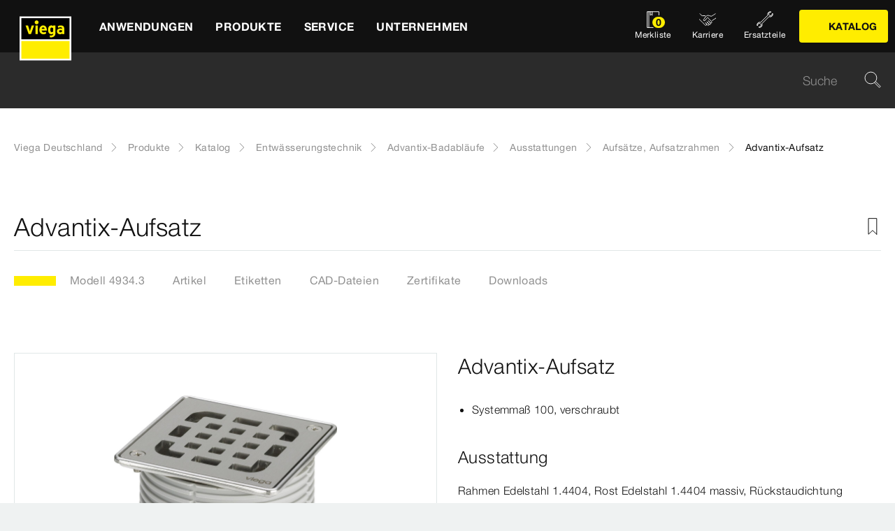

--- FILE ---
content_type: text/html;charset=utf-8
request_url: https://www.viega.de/de/produkte/Katalog/Entwaesserungstechnik/Advantix-Badablaeufe/Ausstattungen/Aufsaetze-Aufsatzrahmen/Advantix-Aufsatz-4934-3.html
body_size: 25939
content:


<!DOCTYPE html>
<html lang="de" data-region="de">
<head>
  <meta charset="UTF-8"/>
  <meta name="viewport" content="width=device-width, initial-scale=1.0"/>
  <meta http-equiv="X-UA-Compatible" content="ie=edge"/>

  <title>Advantix-Aufsatz | viega.de</title>

  
    <script defer="defer" type="text/javascript" src="/.rum/@adobe/helix-rum-js@%5E2/dist/rum-standalone.js"></script>
<link rel="preconnect" href="//app.usercentrics.eu"/>
    <link rel="preconnect" href="//api.usercentrics.eu"/>
    <link rel="preconnect" href="//privacy-proxy.usercentrics.eu"/>
    <link rel="preload" href="//privacy-proxy.usercentrics.eu/latest/uc-block.bundle.js" as="script"/>
    <script type="application/javascript" src="https://privacy-proxy.usercentrics.eu/latest/uc-block.bundle.js"></script>
    <script>
      uc.deactivateBlocking([
        'f6nkjdUL', //AL is not blocked
        'dwkRM0PG', //Issuu is not blocked
        'BJz7qNsdj-7', // Yt is not blocked
        'r1Fhc4iOoWX' //Hubspotform is not blocked
      ]);
    </script>
  

  
  <link rel="icon" type="image/svg+xml" href="/etc.clientlibs/viega-frontend/clientlibs/main/resources/icons/favicon.svg"/>

  
    <meta property="og:title" content="Advantix-Aufsatz"/>
    
    <meta property="og:type" content="website"/>
    <meta property="og:url" content="https://www.viega.de/de/produkte/Katalog/Entwaesserungstechnik/Advantix-Badablaeufe/Ausstattungen/Aufsaetze-Aufsatzrahmen/Advantix-Aufsatz-4934-3.html"/>
    <meta property="og:locale" content="de_DE"/>

    
    
    
    
    
    
  

  <meta http-equiv="Content-Language" content="de"/>
  <meta name="title" content="Advantix-Aufsatz | viega.de"/>
  <meta name="description" content="Systemmaß 100, verschraubt; Ausstattung Rahmen Edelstahl 1.4404, Rost Edelstahl 1.4404 massiv, Rückstaudichtung; Technische Daten Belastungsklasse L=1500 kg"/>
  
  <meta name="robots" content="index, follow"/>





  
    
<link rel="stylesheet" href="/etc.clientlibs/viega-frontend/clientlibs/main.lc-bb462bb64a74057992f330266fed68c3-lc.min.css" type="text/css">






  








  
  
  



  
    
    
<script src="/etc.clientlibs/viega-frontend/clientlibs/acdl_helper.lc-f92d47fd598e8a2e8428f154f8f0449a-lc.min.js"></script>



  
  <script src="https://assets.adobedtm.com/4bd80a146c61/aa931959472e/launch-1853dc13c3dd.min.js" async></script>


  <script type="text/javascript" src="/etc.clientlibs/cq/analytics/clientlibs/sitecatalyst/appmeasurement.js"></script>
  <script type="text/javascript" src="/etc.clientlibs/dam/clientlibs/assetinsights/pagetracker.js"></script>

  <script type="text/javascript">
    assetAnalytics.attrTrackable = 'trackable';
    assetAnalytics.defaultTrackable = true;

    assetAnalytics.attrAssetID = 'aem-asset-id';

    /**
     * Pagetracker Core javascript tries to minimize the tracking-calls generated for asset-load-events by
     * aggregating multiple asset-load-events
     * (i.e., sending a single tracking-call for multiple asset-load-events)
     * this value specifies (in milliseconds) how much time to wait (since last asset-load-event) for
     * subsequent asset-load-events
     * If the web-page contains a lot of images which are 'lazily-loaded' (e.g., user-scrolling past
     * current window boundaries) it is recommended to keep this value high so that tracking-calls
     * resulting due to asset-load-events are minimized.
     * While keeping this value high WILL reduce tracking-calls generated due to asset-load-events,
     * please be aware that keeping this value high MAY affect accuracy of data since asset-load-events
     * generated within the configured interval CAN NOT be sent to Analytics if user navigates away/closes
     * the webpage before the interval expires.
     * default is 2000
     *
     * @param assetImpressionPollInterval  specifies interval-timeout (milli seconds) to wait for asset-load-events
     *                                     before generating an tracking-call with aggregated asset-load-events.
     */
    assetAnalytics.assetImpressionPollInterval = 2000;

    /**
     * this attribute determines how many asset-load-events can be aggregated in a single tracking-call.
     * This is important from the context of max-#-of-characters in a GET request
     * default is 1800
     * NOTE: it is recommended to keep this value at its default.
     *
     * @param attrTrackable  identifies appropriate <code>data</code> attribute in the asset-embed-code
     */
    assetAnalytics.charsLimitForGET = 1800; // bytes

    /**
     * this attribute enables logging. Any 'truthy' value will enable logging
     *
     * @param debug  enable/disable logs
     */
    assetAnalytics.debug = false;
    /**
     * Following is the call to initialize Pagetracker Code javascript
     * NOTE: Please make sure that conversion-variables and success-events specified below have been initialized
     *       in the RSID appropriately
     * NOTE: When using a pre-defined AppMeasurement object instead of letting Pagetracker Core create its own instance
     *       1. Please make sure that the Adobe Analytics tool is completely initailzed (i.e., the object itself isn't undefined
     *       2. First 3 arguments (viz., RSID, Tracking Server, Visitor Namespace) to the <code>init()</code> function
     *          will be ignored
     * NOTE: If using DTM, the code below MUST be invoked after both <code>assetAnalytics</code> AND <code>AppMeasurement</code>
     *       object(s) are available. A good place would be 'Customize Page Code' of Adobe Analytics Tool Settings
     *       Make sure that the code is called 'After UI settings'
     * WARN: Since Asset Insights has been configured to use Auto-provisioned (reserved) Mappings for AEM Assets
     *       make sure that "Save AEM Reporting" is also enabled on Adobe Analytics UI for selected RSID.
     *       Otherwise Asset Insights may show incorrect results and can even result in loss of data
     */
    assetAnalytics.dispatcher.init(
            "viega.assetsinsights.prod",  /** RSID to send tracking-call to */
            "viega.data.adobedc.net",  /** Tracking Server to send tracking-call to */
            "viega",  /** Visitor Namespace to send tracking-call to */
            "",
            "",
            "",
            "",
            undefined  /** [OPTIONAL] if the webpage already has an AppMeasurement object, please include the object here. If unspecified, Pagetracker Core shall create its own AppMeasurement object */
            );
    /*
     * NOTE: If the webpage already has an AppMeasurement object, please use that here. Also, if doPlugins() is already being
     *       used, add the call <code>assetAnalytics.core.updateContextData()</code> at its end.
     */
    assetAnalytics.dispatcher.s.usePlugins=true;
    assetAnalytics.dispatcher.s.doPlugins=assetAnalytics.core.updateContextData;

    window.addEventListener('load', assetAnalytics.core.optimizedAssetInsights, false);
    window.addEventListener('load', assetAnalytics.dispatcher.s.t, false);
  </script>

</head>
<body class="t-default" id="responsivecatalogproductmodelpage-3b99463774" data-cmp-data-layer-enabled>
<script>
  window.adobeDataLayer = window.adobeDataLayer || [];
  adobeDataLayer.push({
    page: JSON.parse("{\x22responsivecatalogproductmodelpage\u002D3b99463774\x22:{\x22@type\x22:\x22viega\u002Daem\u002Dpim\/cms\/pages\/page\/responsivecatalogproductmodelpage\x22,\x22dc:title\x22:\x22Advantix\u002DAufsatz\x22,\x22dc:description\x22:\x22Systemmaß 100, verschraubt; Ausstattung Rahmen Edelstahl 1.4404, Rost Edelstahl 1.4404 massiv, Rückstaudichtung; Technische Daten Belastungsklasse L=1500 kg\x22,\x22xdm:template\x22:\x22\/apps\/viega\u002Daem\u002Dpim\/cms\/templates\/pages\/responsivecatalogpage\x22,\x22xdm:language\x22:\x22de\u002DDE\x22,\x22xdm:tags\x22:[],\x22repo:path\x22:\x22\/content\/viega\/de\/de\/produkte\/Katalog\/Entwaesserungstechnik\/Advantix\u002DBadablaeufe\/Ausstattungen\/Aufsaetze\u002DAufsatzrahmen\/Advantix\u002DAufsatz\u002D4934\u002D3.html\x22}}"),
    event:'cmp:show',
    eventInfo: {
      path: 'page.responsivecatalogproductmodelpage\u002D3b99463774'
    },
    viegaPage: JSON.parse("{\x22country\x22:\x22DE\x22,\x22siteSection\x22:\x22produkte\x22,\x22pageTemplate\x22:null,\x22publishDate\x22:null,\x22language\x22:\x22de\x22,\x22subSection5\x22:\x22Aufsaetze\u002DAufsatzrahmen\x22,\x22subSection6\x22:\x22Advantix\u002DAufsatz\u002D4934\u002D3\x22,\x22pageID\x22:\x22responsivecatalogproductmodelpage\u002D3b99463774\x22,\x22pageName\x22:\x22Advantix\u002DAufsatz\x22,\x22platform\x22:\x22web\x22,\x22taxonomyTags\x22:[{\x22path\x22:\x22\/content\/cq:tags\/viega\/products\/10357\x22,\x22title\x22:\x22Drainage technology\x22},{\x22path\x22:\x22\/content\/cq:tags\/viega\/products\/10357\/advantix\/X2\x22,\x22title\x22:\x22Advantix bath drains\x22}],\x22subSection3\x22:\x22Advantix\u002DBadablaeufe\x22,\x22subSection4\x22:\x22Ausstattungen\x22,\x22subSection1\x22:\x22Katalog\x22,\x22subSection2\x22:\x22Entwaesserungstechnik\x22,\x22campaign\x22:\x22\x22,\x22category\x22:\x22text\/html\x22,\x22breadcrumbs\x22:[\x22produkte\x22,\x22Katalog\x22,\x22Entwaesserungstechnik\x22,\x22Advantix\u002DBadablaeufe\x22,\x22Ausstattungen\x22,\x22Aufsaetze\u002DAufsatzrahmen\x22,\x22Advantix\u002DAufsatz\u002D4934\u002D3\x22]}"),
    aem: JSON.parse("{\x22environment\x22:\x22prod\x22}")
  });
</script>
<script>
  window.adobeDataLayer = window.adobeDataLayer || [];
  adobeDataLayer.push({
    product: JSON.parse("{\x22productAreaID\x22:\x22X2\x22,\x22productAreaName\x22:\x22Advantix\u002DBadabläufe\x22,\x22pageID\x22:\x22\/catalog\/10357\/X2\/46929\/10120\/4934.3\x22,\x22category\x22:{\x22secondary\x22:\x22Aufsätze, Aufsatzrahmen\x22,\x22secondaryID\x22:\x2210120\x22,\x22primaryID\x22:\x2246929\x22,\x22primary\x22:\x22Ausstattungen\x22},\x22info\x22:{\x22productId\x22:\x224934.3\x22,\x22name\x22:\x22Advantix\u002DAufsatz\x22}}")
  });
</script>








<header class="o-header" data-controller="o-header" id="header-0e457ec44c" data-cmp-data-layer="{&#34;header-0e457ec44c&#34;:{&#34;@type&#34;:&#34;viega-frontend/cms/components/fixed/header&#34;}}">
  <div class="o-header__container" data-target="o-header.container">
    











<nav aria-label="Kopfbereich" class="m-mainnav o-header__m-mainnav" data-controller="m-mainnav" id="mainnavigation-0e457ec44c" data-cmp-data-layer="{&#34;mainnavigation-0e457ec44c&#34;:{&#34;@type&#34;:&#34;viega-frontend/cms/components/fixed/header&#34;}}">
	<div class="m-mainnav__navigation-container">
		<a class="m-mainnav__logo-container" href="/de/homepage.html" title="Viega Deutschland" data-cmp-data-layer="{&#34;link-0e457ec44c&#34;:{&#34;xdm:linkURL&#34;:&#34;/content/viega/de/de/homepage&#34;,&#34;@type&#34;:&#34;viega-frontend/cms/components/content/link&#34;,&#34;dc:title&#34;:&#34;Viega Deutschland&#34;,&#34;context&#34;:&#34;clickLinkLogo&#34;,&#34;parentId&#34;:&#34;header-0e457ec44c&#34;}}" data-cmp-clickable>
			<img src="/etc.clientlibs/viega-frontend/clientlibs/main/resources/icons/logo_w_border.svg" class="m-mainnav__logo" alt/>
		</a>
		<ul class="m-mainnav__main-items" data-target="m-mainnav.mainItems">
			
				<li class="m-mainnav__main-item">
					
					<a href="#" class="m-mainnav__main-link" data-action="click->m-mainnav#navigationLinkClick" data-cmp-data-layer="{&#34;mainnavigationItem-a6081dad70&#34;:{&#34;xdm:linkURL&#34;:&#34;#&#34;,&#34;@type&#34;:&#34;viega-frontend/cms/components/content/link&#34;,&#34;dc:title&#34;:&#34;Anwendungen&#34;,&#34;context&#34;:&#34;clickLevel1&#34;,&#34;repo:modifyDate&#34;:&#34;2025-03-10T22:14:23Z&#34;}}" data-cmp-clickable>
						
  
  
  
  
  
      
  

  <svg class="a-svgicon a-svgicon--arrow_left m-mainnav__arrow-left a-svgicon--small" focusable="false">
    <title>Links (dünn)</title>
    <use xlink:href="/etc.clientlibs/viega-frontend/clientlibs/main/resources/icons/svg-spritesheet.svg#icon--arrow_left"></use>
    
  </svg>


						<span>Anwendungen</span>
						
  
  
  
  
  
      
  

  <svg class="a-svgicon a-svgicon--arrow_right m-mainnav__arrow-right a-svgicon--small" focusable="false">
    <title>Rechts</title>
    <use xlink:href="/etc.clientlibs/viega-frontend/clientlibs/main/resources/icons/svg-spritesheet.svg#icon--arrow_right"></use>
    
  </svg>


					</a>
					
						<ul class="m-mainnav__submenu m-mainnav__submenu--1">
							
								
								<li class="m-mainnav__submenu-item">
									<a href="/de/anwendungen/trinkwasser.html" class="m-mainnav__submenu-link " data-action="click->m-mainnav#navigationLinkClick" data-cmp-data-layer="{&#34;mainnavigationItem-f177ce1237&#34;:{&#34;dc:description&#34;:&#34;Trinkwassergüte erhalten&#34;,&#34;xdm:linkURL&#34;:&#34;/content/viega/de/de/anwendungen/trinkwasser.html&#34;,&#34;@type&#34;:&#34;viega-frontend/cms/components/content/link&#34;,&#34;dc:title&#34;:&#34;Trinkwasser&#34;,&#34;context&#34;:&#34;clickLevel2&#34;}}" data-cmp-clickable>
										<h3 class="m-mainnav__teaser-title">Trinkwasser</h3>
										<p class="m-mainnav__teaser-text">Trinkwassergüte erhalten</p>
									</a>
									
                </li>
              
								
								<li class="m-mainnav__submenu-item">
									<a href="/de/anwendungen/brandschutz.html" class="m-mainnav__submenu-link " data-action="click->m-mainnav#navigationLinkClick" data-cmp-data-layer="{&#34;mainnavigationItem-343e645aa5&#34;:{&#34;dc:description&#34;:&#34;Herausforderungen und Lösungen&#34;,&#34;xdm:linkURL&#34;:&#34;/content/viega/de/de/anwendungen/brandschutz.html&#34;,&#34;@type&#34;:&#34;viega-frontend/cms/components/content/link&#34;,&#34;dc:title&#34;:&#34;Brandschutz&#34;,&#34;context&#34;:&#34;clickLevel2&#34;}}" data-cmp-clickable>
										<h3 class="m-mainnav__teaser-title">Brandschutz</h3>
										<p class="m-mainnav__teaser-text">Herausforderungen und Lösungen</p>
									</a>
									
                </li>
              
								
								<li class="m-mainnav__submenu-item">
									<a href="/de/anwendungen/energie-heizung.html" class="m-mainnav__submenu-link " data-action="click->m-mainnav#navigationLinkClick" data-cmp-data-layer="{&#34;mainnavigationItem-e176656c2a&#34;:{&#34;dc:description&#34;:&#34;Wärmeerzeugung bis zur Wärmenutzung&#34;,&#34;xdm:linkURL&#34;:&#34;/content/viega/de/de/anwendungen/energie-heizung.html&#34;,&#34;@type&#34;:&#34;viega-frontend/cms/components/content/link&#34;,&#34;dc:title&#34;:&#34;Wärme und Energieeffizienz&#34;,&#34;context&#34;:&#34;clickLevel2&#34;}}" data-cmp-clickable>
										<h3 class="m-mainnav__teaser-title">Wärme und Energieeffizienz</h3>
										<p class="m-mainnav__teaser-text">Wärmeerzeugung bis zur Wärmenutzung</p>
									</a>
									
                </li>
              
								
								<li class="m-mainnav__submenu-item">
									<a href="/de/anwendungen/Digitales-Bauen.html" class="m-mainnav__submenu-link " data-action="click->m-mainnav#navigationLinkClick" data-cmp-data-layer="{&#34;mainnavigationItem-2cf664c794&#34;:{&#34;dc:description&#34;:&#34;Die Zukunft des Bauens&#34;,&#34;xdm:linkURL&#34;:&#34;/content/viega/de/de/anwendungen/Digitales-Bauen.html&#34;,&#34;@type&#34;:&#34;viega-frontend/cms/components/content/link&#34;,&#34;dc:title&#34;:&#34;Digitales Bauen&#34;,&#34;context&#34;:&#34;clickLevel2&#34;,&#34;repo:modifyDate&#34;:&#34;2024-01-30T05:50:43Z&#34;}}" data-cmp-clickable>
										<h3 class="m-mainnav__teaser-title">Digitales Bauen</h3>
										<p class="m-mainnav__teaser-text">Die Zukunft des Bauens</p>
									</a>
									
                </li>
              
								
								<li class="m-mainnav__submenu-item">
									<a href="/de/anwendungen/industrieanwendungen.html" class="m-mainnav__submenu-link " data-action="click->m-mainnav#navigationLinkClick" data-cmp-data-layer="{&#34;mainnavigationItem-1da50094b6&#34;:{&#34;dc:description&#34;:&#34;Zuverlässigkeit mit Effizienz verbinden.&#34;,&#34;xdm:linkURL&#34;:&#34;/content/viega/de/de/anwendungen/industrieanwendungen.html&#34;,&#34;@type&#34;:&#34;viega-frontend/cms/components/content/link&#34;,&#34;dc:title&#34;:&#34;Industrieanwendungen&#34;,&#34;context&#34;:&#34;clickLevel2&#34;,&#34;repo:modifyDate&#34;:&#34;2021-02-02T09:28:59Z&#34;}}" data-cmp-clickable>
										<h3 class="m-mainnav__teaser-title">Industrieanwendungen</h3>
										<p class="m-mainnav__teaser-text">Zuverlässigkeit mit Effizienz verbinden.</p>
									</a>
									
                </li>
              
								
								<li class="m-mainnav__submenu-item">
									<a href="/de/anwendungen/branchenloesungen.html" class="m-mainnav__submenu-link has-submenu" data-action="click->m-mainnav#navigationLinkClick" data-cmp-data-layer="{&#34;mainnavigationItem-62cec181b1&#34;:{&#34;dc:description&#34;:&#34;Lösungen für besondere Anforderungen.&#34;,&#34;xdm:linkURL&#34;:&#34;/content/viega/de/de/anwendungen/branchenloesungen.html&#34;,&#34;@type&#34;:&#34;viega-frontend/cms/components/content/link&#34;,&#34;dc:title&#34;:&#34;Branchenlösungen&#34;,&#34;context&#34;:&#34;clickLevel2&#34;}}" data-cmp-clickable>
										<h3 class="m-mainnav__teaser-title">Branchenlösungen</h3>
										<p class="m-mainnav__teaser-text">Lösungen für besondere Anforderungen.</p>
									</a>
									<ul class="m-mainnav__submenu m-mainnav__submenu--2">
										
										
											<li class="m-mainnav__submenu-item">
												<a href="/de/anwendungen/branchenloesungen/Hausanschluss-Versorgersysteme.html" class="m-mainnav__submenu-link" data-cmp-data-layer="{&#34;mainnavigationItem-4f0d5629d1&#34;:{&#34;xdm:linkURL&#34;:&#34;/content/viega/de/de/anwendungen/branchenloesungen/Hausanschluss-Versorgersysteme.html&#34;,&#34;@type&#34;:&#34;viega-frontend/cms/components/content/link&#34;,&#34;dc:title&#34;:&#34;Hausanschluss-Versorgersysteme&#34;,&#34;context&#34;:&#34;clickLevel3&#34;,&#34;repo:modifyDate&#34;:&#34;2025-03-21T15:33:27Z&#34;}}" data-cmp-clickable>
                          Hausanschluss-Versorgersysteme
                        </a>
                      </li>
                    
											<li class="m-mainnav__submenu-item">
												<a href="/de/anwendungen/branchenloesungen/Wohnungswirtschaft.html" class="m-mainnav__submenu-link" data-cmp-data-layer="{&#34;mainnavigationItem-0774dd6661&#34;:{&#34;xdm:linkURL&#34;:&#34;/content/viega/de/de/anwendungen/branchenloesungen/Wohnungswirtschaft.html&#34;,&#34;@type&#34;:&#34;viega-frontend/cms/components/content/link&#34;,&#34;dc:title&#34;:&#34;Wohnungswirtschaft&#34;,&#34;context&#34;:&#34;clickLevel3&#34;,&#34;repo:modifyDate&#34;:&#34;2025-04-30T08:30:34Z&#34;}}" data-cmp-clickable>
                          Wohnungswirtschaft
                        </a>
                      </li>
                    
											<li class="m-mainnav__submenu-item">
												<a href="/de/anwendungen/branchenloesungen/Gesundheitswesen.html" class="m-mainnav__submenu-link" data-cmp-data-layer="{&#34;mainnavigationItem-f90432693f&#34;:{&#34;xdm:linkURL&#34;:&#34;/content/viega/de/de/anwendungen/branchenloesungen/Gesundheitswesen.html&#34;,&#34;@type&#34;:&#34;viega-frontend/cms/components/content/link&#34;,&#34;dc:title&#34;:&#34;Gesundheitswesen&#34;,&#34;context&#34;:&#34;clickLevel3&#34;,&#34;repo:modifyDate&#34;:&#34;2025-04-30T08:34:55Z&#34;}}" data-cmp-clickable>
                          Gesundheitswesen
                        </a>
                      </li>
                    
											<li class="m-mainnav__submenu-item">
												<a href="/de/anwendungen/branchenloesungen/Hotellerie.html" class="m-mainnav__submenu-link" data-cmp-data-layer="{&#34;mainnavigationItem-bf899a260c&#34;:{&#34;xdm:linkURL&#34;:&#34;/content/viega/de/de/anwendungen/branchenloesungen/Hotellerie.html&#34;,&#34;@type&#34;:&#34;viega-frontend/cms/components/content/link&#34;,&#34;dc:title&#34;:&#34;Hotellerie&#34;,&#34;context&#34;:&#34;clickLevel3&#34;,&#34;repo:modifyDate&#34;:&#34;2025-03-21T14:01:17Z&#34;}}" data-cmp-clickable>
                          Hotellerie
                        </a>
                      </li>
                    
											<li class="m-mainnav__submenu-item">
												<a href="/de/anwendungen/branchenloesungen/viega-marine-systems.html" class="m-mainnav__submenu-link" data-cmp-data-layer="{&#34;mainnavigationItem-348271de62&#34;:{&#34;xdm:linkURL&#34;:&#34;/content/viega/de/de/anwendungen/branchenloesungen/viega-marine-systems.html&#34;,&#34;@type&#34;:&#34;viega-frontend/cms/components/content/link&#34;,&#34;dc:title&#34;:&#34;Anwendungen für Marine&#34;,&#34;context&#34;:&#34;clickLevel3&#34;,&#34;repo:modifyDate&#34;:&#34;2025-03-21T14:01:22Z&#34;}}" data-cmp-clickable>
                          Anwendungen für Marine
                        </a>
                      </li>
                    
                  </ul>
                </li>
              
            </ul>
          
        </li>
      
				<li class="m-mainnav__main-item">
					
					<a href="#" class="m-mainnav__main-link" data-action="click->m-mainnav#navigationLinkClick" data-cmp-data-layer="{&#34;mainnavigationItem-0f053d0467&#34;:{&#34;xdm:linkURL&#34;:&#34;#&#34;,&#34;@type&#34;:&#34;viega-frontend/cms/components/content/link&#34;,&#34;dc:title&#34;:&#34;Produkte&#34;,&#34;context&#34;:&#34;clickLevel1&#34;,&#34;repo:modifyDate&#34;:&#34;2021-05-11T07:05:51Z&#34;}}" data-cmp-clickable>
						
  
  
  
  
  
      
  

  <svg class="a-svgicon a-svgicon--arrow_left m-mainnav__arrow-left a-svgicon--small" focusable="false">
    <title>Links (dünn)</title>
    <use xlink:href="/etc.clientlibs/viega-frontend/clientlibs/main/resources/icons/svg-spritesheet.svg#icon--arrow_left"></use>
    
  </svg>


						<span>Produkte</span>
						
  
  
  
  
  
      
  

  <svg class="a-svgicon a-svgicon--arrow_right m-mainnav__arrow-right a-svgicon--small" focusable="false">
    <title>Rechts</title>
    <use xlink:href="/etc.clientlibs/viega-frontend/clientlibs/main/resources/icons/svg-spritesheet.svg#icon--arrow_right"></use>
    
  </svg>


					</a>
					
						<ul class="m-mainnav__submenu m-mainnav__submenu--1">
							
								
								<li class="m-mainnav__submenu-item">
									<a href="/de/produkte/Trinkwasser-Management.html" class="m-mainnav__submenu-link " data-action="click->m-mainnav#navigationLinkClick" data-cmp-data-layer="{&#34;mainnavigationItem-6334de5deb&#34;:{&#34;dc:description&#34;:&#34;Technologie zum erhalt der Trinkwasserhygiene&#34;,&#34;xdm:linkURL&#34;:&#34;/content/viega/de/de/produkte/Trinkwasser-Management.html&#34;,&#34;@type&#34;:&#34;viega-frontend/cms/components/content/link&#34;,&#34;dc:title&#34;:&#34;Trinkwasser-Management&#34;,&#34;context&#34;:&#34;clickLevel2&#34;}}" data-cmp-clickable>
										<h3 class="m-mainnav__teaser-title">Trinkwasser-Management</h3>
										<p class="m-mainnav__teaser-text">Technologie zum erhalt der Trinkwasserhygiene</p>
									</a>
									
                </li>
              
								
								<li class="m-mainnav__submenu-item">
									<a href="/de/produkte/Pressverbindersysteme.html" class="m-mainnav__submenu-link has-submenu" data-action="click->m-mainnav#navigationLinkClick" data-cmp-data-layer="{&#34;mainnavigationItem-f7f9015748&#34;:{&#34;dc:description&#34;:&#34;Verbindungen für Zuverlässigkeit, Komfort und Hygiene.&#34;,&#34;xdm:linkURL&#34;:&#34;#&#34;,&#34;@type&#34;:&#34;viega-frontend/cms/components/content/link&#34;,&#34;dc:title&#34;:&#34;Rohrleitungstechnik&#34;,&#34;context&#34;:&#34;clickLevel2&#34;}}" data-cmp-clickable>
										<h3 class="m-mainnav__teaser-title">Rohrleitungstechnik</h3>
										<p class="m-mainnav__teaser-text">Verbindungen für Zuverlässigkeit, Komfort und Hygiene.</p>
									</a>
									<ul class="m-mainnav__submenu m-mainnav__submenu--2">
										
											<li class="m-mainnav__submenu-item">
												<a href="/de/produkte/Pressverbindersysteme.html" class="m-mainnav__submenu-link" data-cmp-data-layer="{&#34;mainnavigationItem-b96ab6a59e&#34;:{&#34;dc:description&#34;:&#34;Verbindungen für Zuverlässigkeit, Komfort und Hygiene.&#34;,&#34;xdm:linkURL&#34;:&#34;/content/viega/de/de/produkte/Pressverbindersysteme.html&#34;,&#34;@type&#34;:&#34;viega-frontend/cms/components/content/link&#34;,&#34;dc:title&#34;:&#34;Übersicht&#34;,&#34;context&#34;:&#34;clickLevel3&#34;}}" data-cmp-clickable>
													
  
  
  
  
  
      
  

  <svg class="a-svgicon a-svgicon--arrow_left m-mainnav__arrow-left a-svgicon--small" focusable="false">
    <title>Links (dünn)</title>
    <use xlink:href="/etc.clientlibs/viega-frontend/clientlibs/main/resources/icons/svg-spritesheet.svg#icon--arrow_left"></use>
    
  </svg>


													Übersicht
													
  
  
  
  
  
      
  

  <svg class="a-svgicon a-svgicon--arrow_right m-mainnav__arrow-right a-svgicon--small" focusable="false">
    <title>Rechts</title>
    <use xlink:href="/etc.clientlibs/viega-frontend/clientlibs/main/resources/icons/svg-spritesheet.svg#icon--arrow_right"></use>
    
  </svg>


												</a>
											</li>
										
										
											<li class="m-mainnav__submenu-item">
												<a href="/de/produkte/Pressverbindersysteme/Trinkwasser.html" class="m-mainnav__submenu-link" data-cmp-data-layer="{&#34;mainnavigationItem-9e3bc936fe&#34;:{&#34;xdm:linkURL&#34;:&#34;/content/viega/de/de/produkte/Pressverbindersysteme/Trinkwasser.html&#34;,&#34;@type&#34;:&#34;viega-frontend/cms/components/content/link&#34;,&#34;dc:title&#34;:&#34;Trinkwasser&#34;,&#34;context&#34;:&#34;clickLevel3&#34;,&#34;repo:modifyDate&#34;:&#34;2025-03-17T14:42:14Z&#34;}}" data-cmp-clickable>
                          Trinkwasser
                        </a>
                      </li>
                    
											<li class="m-mainnav__submenu-item">
												<a href="/de/produkte/Pressverbindersysteme/Heizen-und-kuehlen.html" class="m-mainnav__submenu-link" data-cmp-data-layer="{&#34;mainnavigationItem-0f90b7298d&#34;:{&#34;xdm:linkURL&#34;:&#34;/content/viega/de/de/produkte/Pressverbindersysteme/Heizen-und-kuehlen.html&#34;,&#34;@type&#34;:&#34;viega-frontend/cms/components/content/link&#34;,&#34;dc:title&#34;:&#34;Heizen &amp; Kühlen&#34;,&#34;context&#34;:&#34;clickLevel3&#34;,&#34;repo:modifyDate&#34;:&#34;2025-03-17T14:41:26Z&#34;}}" data-cmp-clickable>
                          Heizen &amp; Kühlen
                        </a>
                      </li>
                    
											<li class="m-mainnav__submenu-item">
												<a href="/de/produkte/Pressverbindersysteme/Brenngase.html" class="m-mainnav__submenu-link" data-cmp-data-layer="{&#34;mainnavigationItem-fdee15becb&#34;:{&#34;xdm:linkURL&#34;:&#34;/content/viega/de/de/produkte/Pressverbindersysteme/Brenngase.html&#34;,&#34;@type&#34;:&#34;viega-frontend/cms/components/content/link&#34;,&#34;dc:title&#34;:&#34;Brenngase&#34;,&#34;context&#34;:&#34;clickLevel3&#34;,&#34;repo:modifyDate&#34;:&#34;2025-03-17T14:42:15Z&#34;}}" data-cmp-clickable>
                          Brenngase
                        </a>
                      </li>
                    
                  </ul>
                </li>
              
								
								<li class="m-mainnav__submenu-item">
									<a href="/de/produkte/Hausanschluss-Versorgungssysteme.html" class="m-mainnav__submenu-link " data-action="click->m-mainnav#navigationLinkClick" data-cmp-data-layer="{&#34;mainnavigationItem-e50225aa90&#34;:{&#34;dc:description&#34;:&#34;Hausanschluss- und Versorgungssysteme\r\n&#34;,&#34;xdm:linkURL&#34;:&#34;/content/viega/de/de/produkte/Hausanschluss-Versorgungssysteme.html&#34;,&#34;@type&#34;:&#34;viega-frontend/cms/components/content/link&#34;,&#34;dc:title&#34;:&#34;Versorgungsleitungen&#34;,&#34;context&#34;:&#34;clickLevel2&#34;}}" data-cmp-clickable>
										<h3 class="m-mainnav__teaser-title">Versorgungsleitungen</h3>
										<p class="m-mainnav__teaser-text">Hausanschluss- und Versorgungssysteme
</p>
									</a>
									
                </li>
              
								
								<li class="m-mainnav__submenu-item">
									<a href="/de/produkte/flaechenheizung.html" class="m-mainnav__submenu-link " data-action="click->m-mainnav#navigationLinkClick" data-cmp-data-layer="{&#34;mainnavigationItem-af27781fa4&#34;:{&#34;dc:description&#34;:&#34;Energieeffiziente und intelligente Raumtemperatur-Regelungen&#34;,&#34;xdm:linkURL&#34;:&#34;/content/viega/de/de/produkte/flaechenheizung.html&#34;,&#34;@type&#34;:&#34;viega-frontend/cms/components/content/link&#34;,&#34;dc:title&#34;:&#34;Flächentemperierung&#34;,&#34;context&#34;:&#34;clickLevel2&#34;,&#34;repo:modifyDate&#34;:&#34;2016-06-06T06:24:39Z&#34;}}" data-cmp-clickable>
										<h3 class="m-mainnav__teaser-title">Flächentemperierung</h3>
										<p class="m-mainnav__teaser-text">Energieeffiziente und intelligente Raumtemperatur-Regelungen</p>
									</a>
									
                </li>
              
								
								<li class="m-mainnav__submenu-item">
									<a href="/de/produkte/vorwand-spueltechnik.html" class="m-mainnav__submenu-link " data-action="click->m-mainnav#navigationLinkClick" data-cmp-data-layer="{&#34;mainnavigationItem-fc3e08036e&#34;:{&#34;dc:description&#34;:&#34;Viega Prevista die neue Generation Vorwandtechnik.&#34;,&#34;xdm:linkURL&#34;:&#34;/content/viega/de/de/produkte/vorwand-spueltechnik.html&#34;,&#34;@type&#34;:&#34;viega-frontend/cms/components/content/link&#34;,&#34;dc:title&#34;:&#34;Vorwand- und Spültechnik &#34;,&#34;context&#34;:&#34;clickLevel2&#34;,&#34;repo:modifyDate&#34;:&#34;2019-02-12T13:11:29Z&#34;}}" data-cmp-clickable>
										<h3 class="m-mainnav__teaser-title">Vorwand- und Spültechnik </h3>
										<p class="m-mainnav__teaser-text">Viega Prevista die neue Generation Vorwandtechnik.</p>
									</a>
									
                </li>
              
								
								<li class="m-mainnav__submenu-item">
									<a href="/de/produkte/entwaesserungstechnik.html" class="m-mainnav__submenu-link " data-action="click->m-mainnav#navigationLinkClick" data-cmp-data-layer="{&#34;mainnavigationItem-3fc270da3c&#34;:{&#34;dc:description&#34;:&#34;Entwässerungslösungen für Badezimmer, Keller, Küche, Außenbereich.&#34;,&#34;xdm:linkURL&#34;:&#34;/content/viega/de/de/produkte/entwaesserungstechnik.html&#34;,&#34;@type&#34;:&#34;viega-frontend/cms/components/content/link&#34;,&#34;dc:title&#34;:&#34;Entwässerungstechnik&#34;,&#34;context&#34;:&#34;clickLevel2&#34;}}" data-cmp-clickable>
										<h3 class="m-mainnav__teaser-title">Entwässerungstechnik</h3>
										<p class="m-mainnav__teaser-text">Entwässerungslösungen für Badezimmer, Keller, Küche, Außenbereich.</p>
									</a>
									
                </li>
              
								
								<li class="m-mainnav__submenu-item">
									<a href="/de/produkte/Katalog.html" class="m-mainnav__submenu-link " data-action="click->m-mainnav#navigationLinkClick" data-cmp-data-layer="{&#34;mainnavigationItem-38195d298e&#34;:{&#34;dc:description&#34;:&#34;Produktinformationen von Viega - täglich aktualisiert.&#34;,&#34;xdm:linkURL&#34;:&#34;/content/viega/de/de/produkte/Katalog.html&#34;,&#34;@type&#34;:&#34;viega-frontend/cms/components/content/link&#34;,&#34;dc:title&#34;:&#34;Katalog&#34;,&#34;context&#34;:&#34;clickLevel2&#34;,&#34;repo:modifyDate&#34;:&#34;2021-07-01T09:25:47Z&#34;}}" data-cmp-clickable>
										<h3 class="m-mainnav__teaser-title">Katalog</h3>
										<p class="m-mainnav__teaser-text">Produktinformationen von Viega - täglich aktualisiert.</p>
									</a>
									
                </li>
              
								
								<li class="m-mainnav__submenu-item">
									<a href="/de/produkte/downloadcenter.html" class="m-mainnav__submenu-link " data-action="click->m-mainnav#navigationLinkClick" data-cmp-data-layer="{&#34;mainnavigationItem-da9474eb2a&#34;:{&#34;dc:description&#34;:&#34;Prospekte, Videos und hilfreiche Dokumente im Überblick.&#34;,&#34;xdm:linkURL&#34;:&#34;#&#34;,&#34;@type&#34;:&#34;viega-frontend/cms/components/content/link&#34;,&#34;dc:title&#34;:&#34;Downloads &amp; Videos&#34;,&#34;context&#34;:&#34;clickLevel2&#34;,&#34;repo:modifyDate&#34;:&#34;2021-06-08T06:29:30Z&#34;}}" data-cmp-clickable>
										<h3 class="m-mainnav__teaser-title">Downloads &amp; Videos</h3>
										<p class="m-mainnav__teaser-text">Prospekte, Videos und hilfreiche Dokumente im Überblick.</p>
									</a>
									
                </li>
              
								
								<li class="m-mainnav__submenu-item">
									<a href="/de/produkte/Ersatzteile.html" class="m-mainnav__submenu-link " data-action="click->m-mainnav#navigationLinkClick" data-cmp-data-layer="{&#34;mainnavigationItem-241a904e43&#34;:{&#34;dc:description&#34;:&#34;Hier gelangen Sie schnell zum gewünschten Ersatzteil.&#34;,&#34;xdm:linkURL&#34;:&#34;/content/viega/de/de/produkte/Ersatzteile.html&#34;,&#34;@type&#34;:&#34;viega-frontend/cms/components/content/link&#34;,&#34;dc:title&#34;:&#34;Ersatzteile&#34;,&#34;context&#34;:&#34;clickLevel2&#34;,&#34;repo:modifyDate&#34;:&#34;2016-12-15T12:39:53Z&#34;}}" data-cmp-clickable>
										<h3 class="m-mainnav__teaser-title">Ersatzteile</h3>
										<p class="m-mainnav__teaser-text">Hier gelangen Sie schnell zum gewünschten Ersatzteil.</p>
									</a>
									
                </li>
              
            </ul>
          
        </li>
      
				<li class="m-mainnav__main-item">
					
					<a href="#" class="m-mainnav__main-link" data-action="click->m-mainnav#navigationLinkClick" data-cmp-data-layer="{&#34;mainnavigationItem-af962132f0&#34;:{&#34;xdm:linkURL&#34;:&#34;#&#34;,&#34;@type&#34;:&#34;viega-frontend/cms/components/content/link&#34;,&#34;dc:title&#34;:&#34;Service&#34;,&#34;context&#34;:&#34;clickLevel1&#34;,&#34;repo:modifyDate&#34;:&#34;2021-11-22T09:10:44Z&#34;}}" data-cmp-clickable>
						
  
  
  
  
  
      
  

  <svg class="a-svgicon a-svgicon--arrow_left m-mainnav__arrow-left a-svgicon--small" focusable="false">
    <title>Links (dünn)</title>
    <use xlink:href="/etc.clientlibs/viega-frontend/clientlibs/main/resources/icons/svg-spritesheet.svg#icon--arrow_left"></use>
    
  </svg>


						<span>Service</span>
						
  
  
  
  
  
      
  

  <svg class="a-svgicon a-svgicon--arrow_right m-mainnav__arrow-right a-svgicon--small" focusable="false">
    <title>Rechts</title>
    <use xlink:href="/etc.clientlibs/viega-frontend/clientlibs/main/resources/icons/svg-spritesheet.svg#icon--arrow_right"></use>
    
  </svg>


					</a>
					
						<ul class="m-mainnav__submenu m-mainnav__submenu--1">
							
								
								<li class="m-mainnav__submenu-item">
									<a href="/de/service/Service-Uebersicht.html" class="m-mainnav__submenu-link " data-action="click->m-mainnav#navigationLinkClick" data-cmp-data-layer="{&#34;mainnavigationItem-e9bc35af33&#34;:{&#34;dc:description&#34;:&#34;Alle Viega Services auf einen Blick&#34;,&#34;xdm:linkURL&#34;:&#34;/content/viega/de/de/service/Service-Uebersicht.html&#34;,&#34;@type&#34;:&#34;viega-frontend/cms/components/content/link&#34;,&#34;dc:title&#34;:&#34;Service-Übersicht&#34;,&#34;context&#34;:&#34;clickLevel2&#34;}}" data-cmp-clickable>
										<h3 class="m-mainnav__teaser-title">Service-Übersicht</h3>
										<p class="m-mainnav__teaser-text">Alle Viega Services auf einen Blick</p>
									</a>
									
                </li>
              
								
								<li class="m-mainnav__submenu-item">
									<a href="/de/service/Kundendienst.html" class="m-mainnav__submenu-link " data-action="click->m-mainnav#navigationLinkClick" data-cmp-data-layer="{&#34;mainnavigationItem-5b0a4afa89&#34;:{&#34;dc:description&#34;:&#34;Kompetenz bei Inbetriebnahme und Wartung&#34;,&#34;xdm:linkURL&#34;:&#34;#&#34;,&#34;@type&#34;:&#34;viega-frontend/cms/components/content/link&#34;,&#34;dc:title&#34;:&#34;Servicetechnik&#34;,&#34;context&#34;:&#34;clickLevel2&#34;,&#34;repo:modifyDate&#34;:&#34;2021-06-08T08:00:28Z&#34;}}" data-cmp-clickable>
										<h3 class="m-mainnav__teaser-title">Servicetechnik</h3>
										<p class="m-mainnav__teaser-text">Kompetenz bei Inbetriebnahme und Wartung</p>
									</a>
									
                </li>
              
								
								<li class="m-mainnav__submenu-item">
									<a href="/de/service/software-tools.html" class="m-mainnav__submenu-link " data-action="click->m-mainnav#navigationLinkClick" data-cmp-data-layer="{&#34;mainnavigationItem-2556061d45&#34;:{&#34;dc:description&#34;:&#34;Planungssoftware, Konfiguratoren &amp; Tools.&#34;,&#34;xdm:linkURL&#34;:&#34;#&#34;,&#34;@type&#34;:&#34;viega-frontend/cms/components/content/link&#34;,&#34;dc:title&#34;:&#34;Software &amp; Tools&#34;,&#34;context&#34;:&#34;clickLevel2&#34;,&#34;repo:modifyDate&#34;:&#34;2021-06-08T08:00:28Z&#34;}}" data-cmp-clickable>
										<h3 class="m-mainnav__teaser-title">Software &amp; Tools</h3>
										<p class="m-mainnav__teaser-text">Planungssoftware, Konfiguratoren &amp; Tools.</p>
									</a>
									
                </li>
              
								
								<li class="m-mainnav__submenu-item">
									<a href="/de/service/Viega-Building-Intelligence.html" class="m-mainnav__submenu-link " data-action="click->m-mainnav#navigationLinkClick" data-cmp-data-layer="{&#34;mainnavigationItem-2c2a0b551b&#34;:{&#34;dc:description&#34;:&#34;Digitales Bauen der Zukunft!&#34;,&#34;xdm:linkURL&#34;:&#34;/content/viega/de/de/service/Viega-Building-Intelligence.html&#34;,&#34;@type&#34;:&#34;viega-frontend/cms/components/content/link&#34;,&#34;dc:title&#34;:&#34;Viega Building Intelligence&#34;,&#34;context&#34;:&#34;clickLevel2&#34;,&#34;repo:modifyDate&#34;:&#34;2022-07-11T06:13:36Z&#34;}}" data-cmp-clickable>
										<h3 class="m-mainnav__teaser-title">Viega Building Intelligence</h3>
										<p class="m-mainnav__teaser-text">Digitales Bauen der Zukunft!</p>
									</a>
									
                </li>
              
								
								<li class="m-mainnav__submenu-item">
									<a href="/de/service/vts.html" class="m-mainnav__submenu-link has-submenu" data-action="click->m-mainnav#navigationLinkClick" data-cmp-data-layer="{&#34;mainnavigationItem-27c9c13ce7&#34;:{&#34;dc:description&#34;:&#34;Nimmt Ihnen das ab, was Sie sonst von der Arbeit abhält.&#34;,&#34;xdm:linkURL&#34;:&#34;#&#34;,&#34;@type&#34;:&#34;viega-frontend/cms/components/content/link&#34;,&#34;dc:title&#34;:&#34;Werzeugservice&#34;,&#34;context&#34;:&#34;clickLevel2&#34;,&#34;repo:modifyDate&#34;:&#34;2023-05-19T05:46:00Z&#34;}}" data-cmp-clickable>
										<h3 class="m-mainnav__teaser-title">Werzeugservice</h3>
										<p class="m-mainnav__teaser-text">Nimmt Ihnen das ab, was Sie sonst von der Arbeit abhält.</p>
									</a>
									<ul class="m-mainnav__submenu m-mainnav__submenu--2">
										
											<li class="m-mainnav__submenu-item">
												<a href="/de/service/vts.html" class="m-mainnav__submenu-link" data-cmp-data-layer="{&#34;mainnavigationItem-2552f32d4f&#34;:{&#34;dc:description&#34;:&#34;Nimmt Ihnen das ab, was Sie sonst von der Arbeit abhält.&#34;,&#34;xdm:linkURL&#34;:&#34;/content/viega/de/de/service/viega-tool-services.html&#34;,&#34;@type&#34;:&#34;viega-frontend/cms/components/content/link&#34;,&#34;dc:title&#34;:&#34;Viega Tool Service&#34;,&#34;context&#34;:&#34;clickLevel3&#34;,&#34;repo:modifyDate&#34;:&#34;2023-05-19T05:46:00Z&#34;}}" data-cmp-clickable>
													
  
  
  
  
  
      
  

  <svg class="a-svgicon a-svgicon--arrow_left m-mainnav__arrow-left a-svgicon--small" focusable="false">
    <title>Links (dünn)</title>
    <use xlink:href="/etc.clientlibs/viega-frontend/clientlibs/main/resources/icons/svg-spritesheet.svg#icon--arrow_left"></use>
    
  </svg>


													Viega Tool Service
													
  
  
  
  
  
      
  

  <svg class="a-svgicon a-svgicon--arrow_right m-mainnav__arrow-right a-svgicon--small" focusable="false">
    <title>Rechts</title>
    <use xlink:href="/etc.clientlibs/viega-frontend/clientlibs/main/resources/icons/svg-spritesheet.svg#icon--arrow_right"></use>
    
  </svg>


												</a>
											</li>
										
										
											<li class="m-mainnav__submenu-item">
												<a href="/de/service/vts/Werzeugservice.html" class="m-mainnav__submenu-link" data-cmp-data-layer="{&#34;mainnavigationItem-4191b5f984&#34;:{&#34;xdm:linkURL&#34;:&#34;/content/viega/de/de/service/viega-tool-services/Werzeugservice.html&#34;,&#34;@type&#34;:&#34;viega-frontend/cms/components/content/link&#34;,&#34;dc:title&#34;:&#34;Servicepartner&#34;,&#34;context&#34;:&#34;clickLevel3&#34;,&#34;repo:modifyDate&#34;:&#34;2025-07-18T22:00:19Z&#34;}}" data-cmp-clickable>
                          Servicepartner
                        </a>
                      </li>
                    
                  </ul>
                </li>
              
								
								<li class="m-mainnav__submenu-item">
									<a href="/de/service/anfrage-werkstoffbestaendigkeit.html" class="m-mainnav__submenu-link " data-action="click->m-mainnav#navigationLinkClick" data-cmp-data-layer="{&#34;mainnavigationItem-98e019e2c5&#34;:{&#34;dc:description&#34;:&#34;Anfrage für Sondermedien und Trinkwasser&#34;,&#34;xdm:linkURL&#34;:&#34;/content/viega/de/de/service/anfrage-werkstoffbestaendigkeit.html&#34;,&#34;@type&#34;:&#34;viega-frontend/cms/components/content/link&#34;,&#34;dc:title&#34;:&#34;Beständigkeitsanfrage&#34;,&#34;context&#34;:&#34;clickLevel2&#34;}}" data-cmp-clickable>
										<h3 class="m-mainnav__teaser-title">Beständigkeitsanfrage</h3>
										<p class="m-mainnav__teaser-text">Anfrage für Sondermedien und Trinkwasser</p>
									</a>
									
                </li>
              
								
								<li class="m-mainnav__submenu-item">
									<a href="/de/service/Seminare.html" class="m-mainnav__submenu-link " data-action="click->m-mainnav#navigationLinkClick" data-cmp-data-layer="{&#34;mainnavigationItem-2e05d944c5&#34;:{&#34;dc:description&#34;:&#34;Unser Wissen für Ihren Erfolg.&#34;,&#34;xdm:linkURL&#34;:&#34;#&#34;,&#34;@type&#34;:&#34;viega-frontend/cms/components/content/link&#34;,&#34;dc:title&#34;:&#34;Seminare&#34;,&#34;context&#34;:&#34;clickLevel2&#34;,&#34;repo:modifyDate&#34;:&#34;2018-06-15T05:18:06Z&#34;}}" data-cmp-clickable>
										<h3 class="m-mainnav__teaser-title">Seminare</h3>
										<p class="m-mainnav__teaser-text">Unser Wissen für Ihren Erfolg.</p>
									</a>
									
                </li>
              
								
								<li class="m-mainnav__submenu-item">
									<a href="/de/service/Foerderungen.html" class="m-mainnav__submenu-link " data-action="click->m-mainnav#navigationLinkClick" data-cmp-data-layer="{&#34;mainnavigationItem-16cf10add4&#34;:{&#34;dc:description&#34;:&#34;Attraktive staatliche Förderung für Neubau und Sanierung Ihrer Heizungsanlage.&#34;,&#34;xdm:linkURL&#34;:&#34;/content/viega/de/de/service/Foerderungen.html&#34;,&#34;@type&#34;:&#34;viega-frontend/cms/components/content/link&#34;,&#34;dc:title&#34;:&#34;Förderungen&#34;,&#34;context&#34;:&#34;clickLevel2&#34;,&#34;repo:modifyDate&#34;:&#34;2021-03-31T06:14:39Z&#34;}}" data-cmp-clickable>
										<h3 class="m-mainnav__teaser-title">Förderungen</h3>
										<p class="m-mainnav__teaser-text">Attraktive staatliche Förderung für Neubau und Sanierung Ihrer Heizungsanlage.</p>
									</a>
									
                </li>
              
            </ul>
          
        </li>
      
				<li class="m-mainnav__main-item">
					
					<a href="#" class="m-mainnav__main-link" data-action="click->m-mainnav#navigationLinkClick" data-cmp-data-layer="{&#34;mainnavigationItem-58ba684b17&#34;:{&#34;xdm:linkURL&#34;:&#34;#&#34;,&#34;@type&#34;:&#34;viega-frontend/cms/components/content/link&#34;,&#34;dc:title&#34;:&#34;Unternehmen&#34;,&#34;context&#34;:&#34;clickLevel1&#34;,&#34;repo:modifyDate&#34;:&#34;2021-11-22T09:10:59Z&#34;}}" data-cmp-clickable>
						
  
  
  
  
  
      
  

  <svg class="a-svgicon a-svgicon--arrow_left m-mainnav__arrow-left a-svgicon--small" focusable="false">
    <title>Links (dünn)</title>
    <use xlink:href="/etc.clientlibs/viega-frontend/clientlibs/main/resources/icons/svg-spritesheet.svg#icon--arrow_left"></use>
    
  </svg>


						<span>Unternehmen</span>
						
  
  
  
  
  
      
  

  <svg class="a-svgicon a-svgicon--arrow_right m-mainnav__arrow-right a-svgicon--small" focusable="false">
    <title>Rechts</title>
    <use xlink:href="/etc.clientlibs/viega-frontend/clientlibs/main/resources/icons/svg-spritesheet.svg#icon--arrow_right"></use>
    
  </svg>


					</a>
					
						<ul class="m-mainnav__submenu m-mainnav__submenu--1">
							
								
								<li class="m-mainnav__submenu-item">
									<a href="/de/unternehmen/ueber-uns.html" class="m-mainnav__submenu-link " data-action="click->m-mainnav#navigationLinkClick" data-cmp-data-layer="{&#34;mainnavigationItem-14d7bacc71&#34;:{&#34;dc:description&#34;:&#34;Mehr über Viega erfahren.&#34;,&#34;xdm:linkURL&#34;:&#34;/content/viega/de/de/Unternehmen/ueber-uns.html&#34;,&#34;@type&#34;:&#34;viega-frontend/cms/components/content/link&#34;,&#34;dc:title&#34;:&#34;Über uns&#34;,&#34;context&#34;:&#34;clickLevel2&#34;,&#34;repo:modifyDate&#34;:&#34;2016-12-01T11:57:25Z&#34;}}" data-cmp-clickable>
										<h3 class="m-mainnav__teaser-title">Über uns</h3>
										<p class="m-mainnav__teaser-text">Mehr über Viega erfahren.</p>
									</a>
									
                </li>
              
								
								<li class="m-mainnav__submenu-item">
									<a href="/de/unternehmen/Viegaworld.html" class="m-mainnav__submenu-link " data-action="click->m-mainnav#navigationLinkClick" data-cmp-data-layer="{&#34;mainnavigationItem-c0641442f0&#34;:{&#34;dc:description&#34;:&#34;Das neue Herz unserer Marke: Hier wird die Zukunft des Bauens anfassbar.&#34;,&#34;xdm:linkURL&#34;:&#34;/content/viega/de/de/Unternehmen/Viegaworld.html&#34;,&#34;@type&#34;:&#34;viega-frontend/cms/components/content/link&#34;,&#34;dc:title&#34;:&#34;Viega World&#34;,&#34;context&#34;:&#34;clickLevel2&#34;,&#34;repo:modifyDate&#34;:&#34;2022-12-16T08:26:04Z&#34;}}" data-cmp-clickable>
										<h3 class="m-mainnav__teaser-title">Viega World</h3>
										<p class="m-mainnav__teaser-text">Das neue Herz unserer Marke: Hier wird die Zukunft des Bauens anfassbar.</p>
									</a>
									
                </li>
              
								
								<li class="m-mainnav__submenu-item">
									<a href="/de/unternehmen/Viega-entdecken.html" class="m-mainnav__submenu-link " data-action="click->m-mainnav#navigationLinkClick" data-cmp-data-layer="{&#34;mainnavigationItem-634f23400d&#34;:{&#34;dc:description&#34;:&#34;Viegajournal, Social Media &amp; verschiedene Newsletter.&#34;,&#34;xdm:linkURL&#34;:&#34;/content/viega/de/de/Unternehmen/Viega-entdecken.html&#34;,&#34;@type&#34;:&#34;viega-frontend/cms/components/content/link&#34;,&#34;dc:title&#34;:&#34;Viega entdecken&#34;,&#34;context&#34;:&#34;clickLevel2&#34;,&#34;repo:modifyDate&#34;:&#34;2021-06-08T09:46:17Z&#34;}}" data-cmp-clickable>
										<h3 class="m-mainnav__teaser-title">Viega entdecken</h3>
										<p class="m-mainnav__teaser-text">Viegajournal, Social Media &amp; verschiedene Newsletter.</p>
									</a>
									
                </li>
              
								
								<li class="m-mainnav__submenu-item">
									<a href="/de/unternehmen/kompetenzen.html" class="m-mainnav__submenu-link has-submenu" data-action="click->m-mainnav#navigationLinkClick" data-cmp-data-layer="{&#34;mainnavigationItem-c0433061db&#34;:{&#34;dc:description&#34;:&#34;Wir engagieren uns für die wichtigen Themen der Branche.&#34;,&#34;xdm:linkURL&#34;:&#34;/content/viega/de/de/Unternehmen/themen.html&#34;,&#34;@type&#34;:&#34;viega-frontend/cms/components/content/link&#34;,&#34;dc:title&#34;:&#34;Kompetenzen&#34;,&#34;context&#34;:&#34;clickLevel2&#34;,&#34;repo:modifyDate&#34;:&#34;2021-07-01T08:58:39Z&#34;}}" data-cmp-clickable>
										<h3 class="m-mainnav__teaser-title">Kompetenzen</h3>
										<p class="m-mainnav__teaser-text">Wir engagieren uns für die wichtigen Themen der Branche.</p>
									</a>
									<ul class="m-mainnav__submenu m-mainnav__submenu--2">
										
										
											<li class="m-mainnav__submenu-item">
												<a href="/de/unternehmen/kompetenzen/Digitales-Bauen.html" class="m-mainnav__submenu-link" data-cmp-data-layer="{&#34;mainnavigationItem-fc1565e811&#34;:{&#34;xdm:linkURL&#34;:&#34;/content/viega/de/de/Unternehmen/themen/Digitales-Bauen.html&#34;,&#34;@type&#34;:&#34;viega-frontend/cms/components/content/link&#34;,&#34;dc:title&#34;:&#34;Digitales-Bauen&#34;,&#34;context&#34;:&#34;clickLevel3&#34;,&#34;repo:modifyDate&#34;:&#34;2025-03-14T14:53:45Z&#34;}}" data-cmp-clickable>
                          Digitales-Bauen
                        </a>
                      </li>
                    
											<li class="m-mainnav__submenu-item">
												<a href="/de/unternehmen/kompetenzen/Pressverbindersysteme.html" class="m-mainnav__submenu-link" data-cmp-data-layer="{&#34;mainnavigationItem-754312a006&#34;:{&#34;xdm:linkURL&#34;:&#34;/content/viega/de/de/Unternehmen/themen/Pressverbindersysteme.html&#34;,&#34;@type&#34;:&#34;viega-frontend/cms/components/content/link&#34;,&#34;dc:title&#34;:&#34;Pressverbindersysteme&#34;,&#34;context&#34;:&#34;clickLevel3&#34;,&#34;repo:modifyDate&#34;:&#34;2025-03-17T15:01:57Z&#34;}}" data-cmp-clickable>
                          Pressverbindersysteme
                        </a>
                      </li>
                    
                  </ul>
                </li>
              
								
								<li class="m-mainnav__submenu-item">
									<a href="/de/unternehmen/referenzen.html" class="m-mainnav__submenu-link " data-action="click->m-mainnav#navigationLinkClick" data-cmp-data-layer="{&#34;mainnavigationItem-aa0d6cedb0&#34;:{&#34;dc:description&#34;:&#34;Viega Produkte im weltweiten Praxiseinsatz.&#34;,&#34;xdm:linkURL&#34;:&#34;/content/viega/de/de/Unternehmen/referenzen.html&#34;,&#34;@type&#34;:&#34;viega-frontend/cms/components/content/link&#34;,&#34;dc:title&#34;:&#34;Referenzen&#34;,&#34;context&#34;:&#34;clickLevel2&#34;,&#34;repo:modifyDate&#34;:&#34;2016-06-02T11:12:34Z&#34;}}" data-cmp-clickable>
										<h3 class="m-mainnav__teaser-title">Referenzen</h3>
										<p class="m-mainnav__teaser-text">Viega Produkte im weltweiten Praxiseinsatz.</p>
									</a>
									
                </li>
              
								
								<li class="m-mainnav__submenu-item">
									<a href="/de/unternehmen/karriere.html" class="m-mainnav__submenu-link has-submenu" data-action="click->m-mainnav#navigationLinkClick" data-cmp-data-layer="{&#34;mainnavigationItem-c53e33dce1&#34;:{&#34;dc:description&#34;:&#34;Gestalten Sie mit uns die Zukunft - auch Ihre eigene.&#34;,&#34;xdm:linkURL&#34;:&#34;#&#34;,&#34;@type&#34;:&#34;viega-frontend/cms/components/content/link&#34;,&#34;dc:title&#34;:&#34;Karriere&#34;,&#34;context&#34;:&#34;clickLevel2&#34;,&#34;repo:modifyDate&#34;:&#34;2020-10-23T03:48:17Z&#34;}}" data-cmp-clickable>
										<h3 class="m-mainnav__teaser-title">Karriere</h3>
										<p class="m-mainnav__teaser-text">Gestalten Sie mit uns die Zukunft - auch Ihre eigene.</p>
									</a>
									<ul class="m-mainnav__submenu m-mainnav__submenu--2">
										
											<li class="m-mainnav__submenu-item">
												<a href="/de/unternehmen/karriere.html" class="m-mainnav__submenu-link" data-cmp-data-layer="{&#34;mainnavigationItem-79bd742353&#34;:{&#34;dc:description&#34;:&#34;Gestalten Sie mit uns die Zukunft - auch Ihre eigene.&#34;,&#34;xdm:linkURL&#34;:&#34;/content/viega/de/de/Unternehmen/karriere.html&#34;,&#34;@type&#34;:&#34;viega-frontend/cms/components/content/link&#34;,&#34;dc:title&#34;:&#34;Übersicht&#34;,&#34;context&#34;:&#34;clickLevel3&#34;,&#34;repo:modifyDate&#34;:&#34;2020-10-23T03:48:17Z&#34;}}" data-cmp-clickable>
													
  
  
  
  
  
      
  

  <svg class="a-svgicon a-svgicon--arrow_left m-mainnav__arrow-left a-svgicon--small" focusable="false">
    <title>Links (dünn)</title>
    <use xlink:href="/etc.clientlibs/viega-frontend/clientlibs/main/resources/icons/svg-spritesheet.svg#icon--arrow_left"></use>
    
  </svg>


													Übersicht
													
  
  
  
  
  
      
  

  <svg class="a-svgicon a-svgicon--arrow_right m-mainnav__arrow-right a-svgicon--small" focusable="false">
    <title>Rechts</title>
    <use xlink:href="/etc.clientlibs/viega-frontend/clientlibs/main/resources/icons/svg-spritesheet.svg#icon--arrow_right"></use>
    
  </svg>


												</a>
											</li>
										
										
											<li class="m-mainnav__submenu-item">
												<a href="/de/unternehmen/karriere/Stellenangebote.html" class="m-mainnav__submenu-link" data-cmp-data-layer="{&#34;mainnavigationItem-24b2950707&#34;:{&#34;xdm:linkURL&#34;:&#34;/content/viega/de/de/Unternehmen/karriere/stellenangebote.html&#34;,&#34;@type&#34;:&#34;viega-frontend/cms/components/content/link&#34;,&#34;dc:title&#34;:&#34;Stellenangebote&#34;,&#34;context&#34;:&#34;clickLevel3&#34;,&#34;repo:modifyDate&#34;:&#34;2021-11-22T09:11:24Z&#34;}}" data-cmp-clickable>
                          Stellenangebote
                        </a>
                      </li>
                    
											<li class="m-mainnav__submenu-item">
												<a href="/de/unternehmen/karriere/schueler-und-azubis.html" class="m-mainnav__submenu-link" data-cmp-data-layer="{&#34;mainnavigationItem-971bb813bf&#34;:{&#34;xdm:linkURL&#34;:&#34;/content/viega/de/de/Unternehmen/karriere/schueler-und-azubis.html&#34;,&#34;@type&#34;:&#34;viega-frontend/cms/components/content/link&#34;,&#34;dc:title&#34;:&#34;Schüler und Azubis&#34;,&#34;context&#34;:&#34;clickLevel3&#34;,&#34;repo:modifyDate&#34;:&#34;2021-11-22T09:11:25Z&#34;}}" data-cmp-clickable>
                          Schüler und Azubis
                        </a>
                      </li>
                    
											<li class="m-mainnav__submenu-item">
												<a href="/de/unternehmen/karriere/studierende.html" class="m-mainnav__submenu-link" data-cmp-data-layer="{&#34;mainnavigationItem-f88834a1ca&#34;:{&#34;xdm:linkURL&#34;:&#34;/content/viega/de/de/Unternehmen/karriere/studierende.html&#34;,&#34;@type&#34;:&#34;viega-frontend/cms/components/content/link&#34;,&#34;dc:title&#34;:&#34;Studierende&#34;,&#34;context&#34;:&#34;clickLevel3&#34;,&#34;repo:modifyDate&#34;:&#34;2021-11-22T09:11:25Z&#34;}}" data-cmp-clickable>
                          Studierende
                        </a>
                      </li>
                    
											<li class="m-mainnav__submenu-item">
												<a href="/de/unternehmen/karriere/berufseinsteiger-und-absolventen.html" class="m-mainnav__submenu-link" data-cmp-data-layer="{&#34;mainnavigationItem-d808f489c4&#34;:{&#34;xdm:linkURL&#34;:&#34;/content/viega/de/de/Unternehmen/karriere/berufseinsteiger-und-absolventen.html&#34;,&#34;@type&#34;:&#34;viega-frontend/cms/components/content/link&#34;,&#34;dc:title&#34;:&#34;Absolventen&#34;,&#34;context&#34;:&#34;clickLevel3&#34;,&#34;repo:modifyDate&#34;:&#34;2021-11-22T09:11:26Z&#34;}}" data-cmp-clickable>
                          Absolventen
                        </a>
                      </li>
                    
											<li class="m-mainnav__submenu-item">
												<a href="/de/unternehmen/karriere/berufserfahrene.html" class="m-mainnav__submenu-link" data-cmp-data-layer="{&#34;mainnavigationItem-93e1b5e0be&#34;:{&#34;xdm:linkURL&#34;:&#34;/content/viega/de/de/Unternehmen/karriere/berufserfahrene.html&#34;,&#34;@type&#34;:&#34;viega-frontend/cms/components/content/link&#34;,&#34;dc:title&#34;:&#34;Professionals&#34;,&#34;context&#34;:&#34;clickLevel3&#34;,&#34;repo:modifyDate&#34;:&#34;2021-11-22T09:11:25Z&#34;}}" data-cmp-clickable>
                          Professionals
                        </a>
                      </li>
                    
                  </ul>
                </li>
              
								
								<li class="m-mainnav__submenu-item">
									<a href="/de/unternehmen/medien.html" class="m-mainnav__submenu-link " data-action="click->m-mainnav#navigationLinkClick" data-cmp-data-layer="{&#34;mainnavigationItem-46552e44c6&#34;:{&#34;dc:description&#34;:&#34;Informationen für Medienvertreter &amp; Presse.&#34;,&#34;xdm:linkURL&#34;:&#34;#&#34;,&#34;@type&#34;:&#34;viega-frontend/cms/components/content/link&#34;,&#34;dc:title&#34;:&#34;Medien&#34;,&#34;context&#34;:&#34;clickLevel2&#34;,&#34;repo:modifyDate&#34;:&#34;2022-08-18T13:35:52Z&#34;}}" data-cmp-clickable>
										<h3 class="m-mainnav__teaser-title">Medien</h3>
										<p class="m-mainnav__teaser-text">Informationen für Medienvertreter &amp; Presse.</p>
									</a>
									
                </li>
              
								
								<li class="m-mainnav__submenu-item">
									<a href="/de/unternehmen/einkauf.html" class="m-mainnav__submenu-link " data-action="click->m-mainnav#navigationLinkClick" data-cmp-data-layer="{&#34;mainnavigationItem-82dcd1c29f&#34;:{&#34;dc:description&#34;:&#34;Werden Sie unser Lieferant und erfahren Sie alles rund um den Viega Einkauf.&#34;,&#34;xdm:linkURL&#34;:&#34;/content/viega/de/de/Unternehmen/einkauf.html&#34;,&#34;@type&#34;:&#34;viega-frontend/cms/components/content/link&#34;,&#34;dc:title&#34;:&#34;Einkauf&#34;,&#34;context&#34;:&#34;clickLevel2&#34;,&#34;repo:modifyDate&#34;:&#34;2018-03-27T07:56:32Z&#34;}}" data-cmp-clickable>
										<h3 class="m-mainnav__teaser-title">Einkauf</h3>
										<p class="m-mainnav__teaser-text">Werden Sie unser Lieferant und erfahren Sie alles rund um den Viega Einkauf.</p>
									</a>
									
                </li>
              
								
								<li class="m-mainnav__submenu-item">
									<a href="/de/unternehmen/viega-epds.html" class="m-mainnav__submenu-link " data-action="click->m-mainnav#navigationLinkClick" data-cmp-data-layer="{&#34;mainnavigationItem-54e50ed95a&#34;:{&#34;dc:description&#34;:&#34;Environmental Product Declarations&#34;,&#34;xdm:linkURL&#34;:&#34;/content/viega/de/de/Unternehmen/viega-epds.html&#34;,&#34;@type&#34;:&#34;viega-frontend/cms/components/content/link&#34;,&#34;dc:title&#34;:&#34;EPD bei Viega&#34;,&#34;context&#34;:&#34;clickLevel2&#34;}}" data-cmp-clickable>
										<h3 class="m-mainnav__teaser-title">EPD bei Viega</h3>
										<p class="m-mainnav__teaser-text">Environmental Product Declarations</p>
									</a>
									
                </li>
              
								
								<li class="m-mainnav__submenu-item">
									<a href="/de/unternehmen/Blog.html" class="m-mainnav__submenu-link " data-action="click->m-mainnav#navigationLinkClick" data-cmp-data-layer="{&#34;mainnavigationItem-f2a1b510a8&#34;:{&#34;dc:description&#34;:&#34;Tipps, Neuerungen und Produktinfos&#34;,&#34;xdm:linkURL&#34;:&#34;/content/viega/de/de/Unternehmen/Blog.html&#34;,&#34;@type&#34;:&#34;viega-frontend/cms/components/content/link&#34;,&#34;dc:title&#34;:&#34;blog&#34;,&#34;context&#34;:&#34;clickLevel2&#34;}}" data-cmp-clickable>
										<h3 class="m-mainnav__teaser-title">blog</h3>
										<p class="m-mainnav__teaser-text">Tipps, Neuerungen und Produktinfos</p>
									</a>
									
                </li>
              
            </ul>
          
        </li>
      
      
        <li class="m-mainnav__burger-menu-item">
          <div class="m-mainnav__burger-menu-catalog-container">
            

  
  

  
    
  

  

  
    
  

  
  

  

  
    
      <a class="a-button a-button--primary m-mainnav__burger-menu-catalog-button  a-button--left" data-controller="a-button" data-cmp-data-layer="{&#34;button-7833bf9be2&#34;:{&#34;xdm:linkURL&#34;:&#34;/content/viega/de/de/produkte/Katalog.html&#34;,&#34;@type&#34;:&#34;viega-frontend/cms/components/content/linkbutton&#34;,&#34;dc:title&#34;:&#34;Katalog&#34;,&#34;context&#34;:&#34;clickCatalog&#34;}}" data-cmp-clickable id="button-7833bf9be2" href="/de/produkte/Katalog.html">

        
  
  
  
  
  
      
  

  <svg class="a-svgicon a-svgicon--icon_brochure_content-1 a-button__icon--left a-svgicon--small" focusable="false">
    
    
    <use xlink:href="/etc.clientlibs/viega-frontend/clientlibs/main/resources/icons/svg/icon_brochure_content-1.svg"></use>
  </svg>


        <span>Katalog</span>
        

        
      </a>
    
  

          </div>
        </li>
      
      
        <li class="m-mainnav__main-item m-mainnav__burger-menu-item">
          <a href="/de/produkte/Ersatzteile.html" class="m-mainnav__burger-menu-link" data-cmp-data-layer="{&#34;mainnavigationSpareparts-0e457ec44c&#34;:{&#34;xdm:linkURL&#34;:&#34;/content/viega/de/de/produkte/Ersatzteile.html&#34;,&#34;@type&#34;:&#34;viega-frontend/cms/components/content/headerIcon&#34;,&#34;dc:title&#34;:&#34;Ersatzteile&#34;,&#34;context&#34;:&#34;clickSpareParts&#34;}}" data-cmp-clickable>
            
  
  
  
  
  

  <svg class="a-svgicon a-svgicon--spareparts m-mainnav__map-icon " focusable="false">
    <title>Ersatzteile</title>
    <use xlink:href="/etc.clientlibs/viega-frontend/clientlibs/main/resources/icons/svg-spritesheet.svg#icon--spareparts"></use>
    
  </svg>


            <span class="m-mainnav__burger-menu-link-label">Ersatzteile</span>
          </a>
        </li>
      
      <li class="m-mainnav__main-item m-mainnav__burger-menu-item">
        <a href="/de/Merkliste.html" class="m-mainnav__burger-menu-link" data-action="click->m-mainnav#navigationLinkClick" data-cmp-data-layer="{&#34;mainnavigationWatchlist-0e457ec44c&#34;:{&#34;@type&#34;:&#34;viega-frontend/cms/components/content/headerIcon&#34;,&#34;dc:title&#34;:&#34;Merkliste&#34;,&#34;context&#34;:&#34;clickWatchlist&#34;}}" data-cmp-clickable aria-label="Merkliste öffnen">
          <div class="m-mainnav__watchlist-icon-container">
            
  
  
  
  
  

  <svg class="a-svgicon a-svgicon--watchlist m-mainnav__watchlist-icon " focusable="false" aria-hidden="true">
    <title>Beobachtungsliste</title>
    <use xlink:href="/etc.clientlibs/viega-frontend/clientlibs/main/resources/icons/svg-spritesheet.svg#icon--watchlist"></use>
    
  </svg>


            <p class="m-mainnav__watchlist-counter">
              <span data-target="m-mainnav.watchlistCounter" aria-label="Anzahl der Elemente in der Merkliste">0</span>
            </p>
          </div>
          <span class="m-mainnav__burger-menu-link-label">Merkliste</span>
        </a>
      </li>
      
        <li class="m-mainnav__main-item m-mainnav__burger-menu-item">
          <a href="/de/unternehmen/karriere.html" class="m-mainnav__burger-menu-link" data-cmp-data-layer="{&#34;mainnavigationAdditionalHeaderIcon-0e457ec44c&#34;:{&#34;xdm:linkURL&#34;:&#34;/content/viega/de/de/Unternehmen/karriere.html&#34;,&#34;@type&#34;:&#34;viega-frontend/cms/components/content/headerIcon&#34;,&#34;dc:title&#34;:&#34;Karriere&#34;,&#34;context&#34;:&#34;clickAdditionalHeaderIcon&#34;}}" data-cmp-clickable>
            
  
  
  
  
  

  <svg class="a-svgicon a-svgicon--icon_handshake m-mainnav__map-icon " focusable="false">
    <title>Handschlag</title>
    <use xlink:href="/etc.clientlibs/viega-frontend/clientlibs/main/resources/icons/svg-spritesheet.svg#icon--icon_handshake"></use>
    
  </svg>


            <span class="m-mainnav__burger-menu-link-label">Karriere</span>
          </a>
        </li>
      
      
      
    </ul>

		<ul class="m-mainnav__menu" data-target="m-mainnav.menuItems">
      
			<li class="m-mainnav__menu-item m-mainnav__submenu-item m-mainnav__watchlist">
				<a href="/de/Merkliste.html" class="m-mainnav__menu-link" data-action="click->m-mainnav#navigationLinkClick" data-cmp-data-layer="{&#34;mainnavigationWatchlist-0e457ec44c&#34;:{&#34;@type&#34;:&#34;viega-frontend/cms/components/content/headerIcon&#34;,&#34;dc:title&#34;:&#34;Merkliste&#34;,&#34;context&#34;:&#34;clickWatchlist&#34;}}" data-cmp-clickable aria-label="Merkliste öffnen">
					<div class="m-mainnav__watchlist-icon-container">
						
  
  
  
  
  

  <svg class="a-svgicon a-svgicon--watchlist m-mainnav__watchlist-icon " focusable="false" aria-hidden="true">
    <title>Beobachtungsliste</title>
    <use xlink:href="/etc.clientlibs/viega-frontend/clientlibs/main/resources/icons/svg-spritesheet.svg#icon--watchlist"></use>
    
  </svg>


						<p class="m-mainnav__watchlist-counter">
							<span data-target="m-mainnav.watchlistCounter" aria-label="Anzahl der Elemente in der Merkliste">0</span>
						</p>
					</div>
					<span class="m-mainnav__menu-label">Merkliste</span>
				</a>
				<div class="m-mainnav__submenu m-mainnav__submenu--1 m-mainnav__watchlist-container" data-target="m-mainnav.watchlistFlyout">
					<div class="m-mainnav__watchlist-intro">
						<a class="m-mainnav__watchlist-link" href="/de/Merkliste.html" data-cmp-data-layer="{&#34;link-b1e4776b80&#34;:{&#34;dc:description&#34;:&#34;Über den \&#34;+\&#34;-Button fügen Sie der Merkliste Ihre Einträge hinzu.&#34;,&#34;xdm:linkURL&#34;:&#34;/content/viega/de/de/Merkliste.html&#34;,&#34;@type&#34;:&#34;viega-frontend/cms/components/content/link&#34;,&#34;dc:title&#34;:&#34;Merkliste&#34;,&#34;context&#34;:&#34;clickLink&#34;,&#34;parentId&#34;:&#34;mainnavigationWatchlist-0e457ec44c&#34;}}" data-cmp-clickable>
							<h3 class="m-mainnav__watchlist-headline">Merkliste</h3>
							<p class="m-mainnav__watchlist-copy">Über den &#34;+&#34;-Button fügen Sie der Merkliste Ihre Einträge hinzu.</p>
							

  
  

  
    
  

  

  
    
  

  
  

  
    <button class="a-button a-button--secondary m-mainnav__button  a-button--left" data-controller="a-button" data-cmp-data-layer="{&#34;button-b1e4776b80&#34;:{&#34;xdm:linkURL&#34;:&#34;/content/viega/de/de/Merkliste.html&#34;,&#34;@type&#34;:&#34;viega-frontend/cms/components/content/linkbutton&#34;,&#34;dc:title&#34;:&#34;Zur Merkliste&#34;,&#34;context&#34;:&#34;clickSecondary&#34;,&#34;parentId&#34;:&#34;mainnavigationWatchlist-0e457ec44c&#34;}}" data-cmp-clickable id="button-b1e4776b80" data-action="click->m-cookielayer#closeCookieLayer">

      
      <span>Zur Merkliste</span>
      

      
    </button>
  

  

						</a>
					</div>
					<div class="m-mainnav__watchlist-items" data-target="m-mainnav.watchlistContainer"></div>
					<div class="m-mainnav__watchlist-empty">
						<p>Keine weiteren Positionen</p>
					</div>
				</div>
			</li>
			
				<li class="m-mainnav__menu-item m-mainnav__submenu-item m-mainnav__countrylist">
					<a href="/de/unternehmen/karriere.html" class="m-mainnav__menu-link m-mainnav__menu-countryselection" data-cmp-data-layer="{&#34;mainnavigationAdditionalHeaderIcon-0e457ec44c&#34;:{&#34;xdm:linkURL&#34;:&#34;/content/viega/de/de/Unternehmen/karriere.html&#34;,&#34;@type&#34;:&#34;viega-frontend/cms/components/content/headerIcon&#34;,&#34;dc:title&#34;:&#34;Karriere&#34;,&#34;context&#34;:&#34;clickAdditionalHeaderIcon&#34;}}" data-cmp-clickable>
						
  
  
  
  
  

  <svg class="a-svgicon a-svgicon--icon_handshake m-mainnav__map-icon " focusable="false">
    <title>Handschlag</title>
    <use xlink:href="/etc.clientlibs/viega-frontend/clientlibs/main/resources/icons/svg-spritesheet.svg#icon--icon_handshake"></use>
    
  </svg>


						<span class="m-mainnav__menu-label">Karriere</span>
					</a>
				</li>
			
      
      
        <li class="m-mainnav__menu-item m-mainnav__submenu-item m-mainnav__countrylist">
          <a href="/de/produkte/Ersatzteile.html" class="m-mainnav__menu-link m-mainnav__menu-countryselection" data-cmp-data-layer="{&#34;mainnavigationAdditionalHeaderIcon-0e457ec44c&#34;:{&#34;xdm:linkURL&#34;:&#34;/content/viega/de/de/Unternehmen/karriere.html&#34;,&#34;@type&#34;:&#34;viega-frontend/cms/components/content/headerIcon&#34;,&#34;dc:title&#34;:&#34;Karriere&#34;,&#34;context&#34;:&#34;clickAdditionalHeaderIcon&#34;}}" data-cmp-clickable>
            
  
  
  
  
  

  <svg class="a-svgicon a-svgicon--spareparts m-mainnav__map-icon " focusable="false">
    <title>Ersatzteile</title>
    <use xlink:href="/etc.clientlibs/viega-frontend/clientlibs/main/resources/icons/svg-spritesheet.svg#icon--spareparts"></use>
    
  </svg>


            <span class="m-mainnav__menu-label">Ersatzteile</span>
          </a>
        </li>
      
      
        <li class="m-mainnav__menu-item m-mainnav__burger-menu-catalog">
          <div>
            

  
  

  
    
  

  

  
    
  

  
  

  

  
    
      <a class="a-button a-button--primary m-mainnav__burger-menu-catalog-button  a-button--left" data-controller="a-button" data-cmp-data-layer="{&#34;button-7833bf9be2&#34;:{&#34;xdm:linkURL&#34;:&#34;/content/viega/de/de/produkte/Katalog.html&#34;,&#34;@type&#34;:&#34;viega-frontend/cms/components/content/linkbutton&#34;,&#34;dc:title&#34;:&#34;Katalog&#34;,&#34;context&#34;:&#34;clickCatalog&#34;}}" data-cmp-clickable id="button-7833bf9be2" href="/de/produkte/Katalog.html">

        
  
  
  
  
  
      
  

  <svg class="a-svgicon a-svgicon--icon_brochure_content-1 a-button__icon--left a-svgicon--small" focusable="false">
    
    
    <use xlink:href="/etc.clientlibs/viega-frontend/clientlibs/main/resources/icons/svg/icon_brochure_content-1.svg"></use>
  </svg>


        <span>Katalog</span>
        

        
      </a>
    
  

          </div>
        </li>
      
		</ul>
		
		<button class="m-mainnav__burger" data-target="m-mainnav.mobileMenuToggle" data-action="click->m-mainnav#toggleMobileMenu" data-cmp-data-layer="{&#34;mainnavigationBurgerMenu-0e457ec44c&#34;:{&#34;@type&#34;:&#34;viega-frontend/cms/components/content/headerIcon&#34;,&#34;context&#34;:&#34;clickBurgerNavigation&#34;}}" data-cmp-clickable>
			
  
  
  
  
  
      
  

  <svg class="a-svgicon a-svgicon--burger_menu m-mainnav__burger-menu-icon open-icon a-svgicon--large" focusable="false">
    <title>Menü</title>
    <use xlink:href="/etc.clientlibs/viega-frontend/clientlibs/main/resources/icons/svg-spritesheet.svg#icon--burger_menu"></use>
    
  </svg>


			
  
  
  
  
  
      
  

  <svg class="a-svgicon a-svgicon--cross m-mainnav__burger-close-icon close-icon a-svgicon--large" focusable="false">
    <title>Kreuz</title>
    <use xlink:href="/etc.clientlibs/viega-frontend/clientlibs/main/resources/icons/svg-spritesheet.svg#icon--cross"></use>
    
  </svg>


		</button>
  </div>

	<div class="m-mainnav__search-container">
		<div class="m-mainnav__search-inner">
			
  
  
  <form class="m-searchinput m-mainnav__search m-searchinput--header" role="search" aria-label="Suche" data-controller="m-searchinput" data-m-searchinput-apiurl="/de/Suche/_jcr_content/contentPar/searchbase.suggest.json" action="/de/Suche.html" method="GET" accept-charset="UTF-8" id="searchInputField-0e457ec44c" data-cmp-data-layer="{&#34;searchInputField-0e457ec44c&#34;:{&#34;@type&#34;:&#34;viega-frontend/cms/components/content/search/searchInputField&#34;}}">

    <div class="m-searchinput__container">
      <input type="search" role="searchbox" aria-describedby="Durchsuchen Sie hier die Webseite" data-target="m-searchinput.searchInput" name="q" class="m-searchinput__input" placeholder="Suche"/>
      <button class="m-searchinput__search-submit" type="submit" data-action="click->m-searchinput#handleButtonClick" data-cmp-data-layer="{&#34;searchInputFieldSubmitButton-0e457ec44c&#34;:{&#34;@type&#34;:&#34;viega-frontend/cms/components/content/search/searchInput/searchInputSubmitButton&#34;,&#34;context&#34;:&#34;clickSearchInputSubmitInTopNavigation&#34;}}" data-cmp-clickable aria-label="Suche">
        
  
  
  
  
  

  <svg class="a-svgicon a-svgicon--search m-mainnav__search-icon " focusable="false">
    <title>Suchen</title>
    <use xlink:href="/etc.clientlibs/viega-frontend/clientlibs/main/resources/icons/svg-spritesheet.svg#icon--search"></use>
    
  </svg>


      </button>
    </div>
    
    <div class="m-searchinput__suggestions" data-target="m-searchinput.suggestions" aria-live="polite" role="region" aria-atomic="true">
      <div class="m-searchinput__search-loading is-hidden" data-target="m-searchinput.searchLoadingContainer">
        
    
    <div class="m-teaserloading  is-hidden">
      
        <div class="m-teaserloading__loading-teaser m-teaserloading__loading-teaser--small"></div>
      
        <div class="m-teaserloading__loading-teaser m-teaserloading__loading-teaser--small"></div>
      
        <div class="m-teaserloading__loading-teaser m-teaserloading__loading-teaser--small"></div>
      
        <div class="m-teaserloading__loading-teaser m-teaserloading__loading-teaser--small"></div>
      
      
        <div class="m-teaserloading__loading-teaser">
          <div class="m-teaserloading__loading-teaser-content">
            <div class="m-teaserloading__loading-teaser-content-item"></div>
            <div class="m-teaserloading__loading-teaser-content-item"></div>
            <div class="m-teaserloading__loading-teaser-content-item"></div>
            <div class="m-teaserloading__loading-teaser-content-item"></div>
          </div>
        </div>
      
        <div class="m-teaserloading__loading-teaser">
          <div class="m-teaserloading__loading-teaser-content">
            <div class="m-teaserloading__loading-teaser-content-item"></div>
            <div class="m-teaserloading__loading-teaser-content-item"></div>
            <div class="m-teaserloading__loading-teaser-content-item"></div>
            <div class="m-teaserloading__loading-teaser-content-item"></div>
          </div>
        </div>
      
        <div class="m-teaserloading__loading-teaser">
          <div class="m-teaserloading__loading-teaser-content">
            <div class="m-teaserloading__loading-teaser-content-item"></div>
            <div class="m-teaserloading__loading-teaser-content-item"></div>
            <div class="m-teaserloading__loading-teaser-content-item"></div>
            <div class="m-teaserloading__loading-teaser-content-item"></div>
          </div>
        </div>
      
    </div>

      </div>
    </div>

    
    
  <script type="text/template" data-target="m-searchinput.noSuggestionTemplate">
    <div class="m-searchinput__no-suggestion">Keine Ergebnisse gefunden.</div>
  </script>


    
    
  <script type="text/template" data-target="m-searchinput.suggestionTemplate">
    <div class="m-searchinput__suggestion">{{title}}</div>
  </script>


    
    
  <script type="text/template" data-target="m-searchinput.resultTemplate">
    <a href="{{link}}" class="m-searchinput__result">
      <div class="m-searchinput__result-content">
        <div class="m-searchinput__result-title">{{title.text}}</div>
        <div class="m-searchinput__result-copy">{{copy}}</div>
      </div>
      {% if image %}
      <img src="{{image.name}}" class="m-searchinput__result-image" />
      {% endif %}
    </a>
  </script>

  </form>

		</div>
	</div>

	
	
  <script type="text/template" data-target="m-mainnav.watchlistItemTemplate">
    {% set dataLayerId = adobeDataLayerId %}
    <div class="m-watchlistflyoutteaser o-header__mainnav">
      <div class="m-watchlistflyoutteaser__header">
        <a class="m-watchlistflyoutteaser__link" href="{{ link }}" data-cmp-datalayer-id="{{ dataLayerId }}">
          {% if tag %}
          <p class="m-watchlistflyoutteaser__category">{{ tag }}</p>
          {% endif %}
          {% if bookmark_date %}
          <p class="m-watchlistflyoutteaser__date">{{ bookmark_date }}</p>
          {% endif %}
        </a>
        <div class="m-watchlistflyoutteaser__logo-container">
          <button class="a-actionbutton" data-controller="a-actionbutton" data-action="click->a-actionbutton#handleButtonClick" data-type="bookmark"
                  data-a-actionbutton-watchlist="{{ _context|removeDataLayerProperties|json_encode|e('html_attr') }}">
            <svg class="a-svgicon a-svgicon--trash" focusable="false">
              <use xlink:href="/etc.clientlibs/viega-frontend/clientlibs/main/resources/icons/svg-spritesheet.svg#icon--trash"></use>
            </svg>
          </button>
        </div>
      </div>
      <a href="{{ link }}" data-cmp-datalayer-id="{{ dataLayerId }}">
        {% if title %}
        <h4 class="m-watchlistflyoutteaser__headline">{{ title.text }}</h4>
        {% endif %}
        {% if copy %}
        <p class="m-watchlistflyoutteaser__text">
          {{ copy }}
        </p>
        {% endif %}
      </a>
    </div>
  </script>

</nav>

    


  </div>
  
  
  
  <div class="m-notification o-header__notification is-empty is-hidden" data-controller="m-notification">
    <div class="m-notification__container" data-action="click->m-notification#handleClick mouseover->m-notification#handleMouseOver mouseout->m-notification#handleMouseOut">
      <div class="m-notification__info">
        <span class="m-notification__value" data-target="m-notification.value">Rückgängig</span>
        <span class="m-notification__text" data-target="m-notification.text">Rückgängig</span>
      </div>
      

  
  

  
    
  

  

  
    
  

  
  

  
    <button class="a-button a-button--secondary m-notification__button  a-button--right" data-controller="a-button" data-action="click->m-notification#handleDefault" title="Rückgängig">

      
      <span>Rückgängig</span>
      
  
  
  
  
  
      
  

  <svg class="a-svgicon a-svgicon--undo a-button__icon--right a-svgicon--small" focusable="false">
    <title>Rückgängig machen</title>
    <use xlink:href="/etc.clientlibs/viega-frontend/clientlibs/main/resources/icons/svg-spritesheet.svg#icon--undo"></use>
    
  </svg>



      
    </button>
  

  

    </div>
    <div class="m-notification__watchlist-remove is-hidden" data-target="m-notification.watchlist-remove">
      <span class="m-notification__info-text">Eintrag gelöscht</span>
      <span class="m-notification__info-text-multiple">Einträge gelöscht</span>
      <span class="m-notification__info-button-text">Rückgängig</span>
      <span class="m-notification__info-button-action">click-&gt;m-notification#handleDefault</span>
    </div>
  </div>

</header>

<main class="p-content">
  

<div class="o-gridcontainer">
  
  
  <section class="m-breadcrumb" data-controller="m-breadcrumb">
    <nav aria-label="Navigationspfad" role="navigation" class="m-breadcrumb__nav">
      <ul class="m-breadcrumb__breadcrumbs" data-target="m-breadcrumb.breadcrumbs">
        
          
          <li class="m-breadcrumb__breadcrumb">
            
            <a href="/de/homepage.html" data-cmp-data-layer="{&#34;breadcrumb-b9b316ae28&#34;:{&#34;xdm:linkURL&#34;:&#34;/content/viega/de/de/homepage.html&#34;,&#34;@type&#34;:&#34;viega-frontend/cms/components/fixed/breadcrumb&#34;,&#34;dc:title&#34;:&#34;Viega Deutschland&#34;}}" data-cmp-clickable id="breadcrumb-b9b316ae28" data-controller="a-link">Viega Deutschland</a>
            
  
  
  
  
  
      
  

  <svg class="a-svgicon a-svgicon--arrow_right m-breadcrumb__icon a-svgicon--xsmall" focusable="false" aria-hidden="true">
    
    <use xlink:href="/etc.clientlibs/viega-frontend/clientlibs/main/resources/icons/svg-spritesheet.svg#icon--arrow_right"></use>
    
  </svg>


          </li>
        
          
          <li class="m-breadcrumb__breadcrumb">
            
            <a href="/de/produkte.html" data-cmp-data-layer="{&#34;breadcrumb-1bf54a2ffb&#34;:{&#34;xdm:linkURL&#34;:&#34;/content/viega/de/de/produkte.html&#34;,&#34;@type&#34;:&#34;viega-frontend/cms/components/fixed/breadcrumb&#34;,&#34;dc:title&#34;:&#34;Produkte&#34;}}" data-cmp-clickable id="breadcrumb-1bf54a2ffb" data-controller="a-link">Produkte</a>
            
  
  
  
  
  
      
  

  <svg class="a-svgicon a-svgicon--arrow_right m-breadcrumb__icon a-svgicon--xsmall" focusable="false" aria-hidden="true">
    
    <use xlink:href="/etc.clientlibs/viega-frontend/clientlibs/main/resources/icons/svg-spritesheet.svg#icon--arrow_right"></use>
    
  </svg>


          </li>
        
          
          <li class="m-breadcrumb__breadcrumb">
            
            <a href="/de/produkte/Katalog.html" data-cmp-data-layer="{&#34;breadcrumb-5cab8118d4&#34;:{&#34;xdm:linkURL&#34;:&#34;/content/viega/de/de/produkte/Katalog.html&#34;,&#34;@type&#34;:&#34;viega-frontend/cms/components/fixed/breadcrumb&#34;,&#34;dc:title&#34;:&#34;Katalog&#34;}}" data-cmp-clickable id="breadcrumb-5cab8118d4" data-controller="a-link">Katalog</a>
            
  
  
  
  
  
      
  

  <svg class="a-svgicon a-svgicon--arrow_right m-breadcrumb__icon a-svgicon--xsmall" focusable="false" aria-hidden="true">
    
    <use xlink:href="/etc.clientlibs/viega-frontend/clientlibs/main/resources/icons/svg-spritesheet.svg#icon--arrow_right"></use>
    
  </svg>


          </li>
        
          
          <li class="m-breadcrumb__breadcrumb">
            
            <a href="/de/produkte/Katalog/Entwaesserungstechnik.html" data-cmp-data-layer="{&#34;breadcrumb-1f903d5100&#34;:{&#34;xdm:linkURL&#34;:&#34;/content/viega/de/de/produkte/Katalog/Entwaesserungstechnik.html&#34;,&#34;@type&#34;:&#34;viega-frontend/cms/components/fixed/breadcrumb&#34;,&#34;dc:title&#34;:&#34;Entwässerungstechnik&#34;}}" data-cmp-clickable id="breadcrumb-1f903d5100" data-controller="a-link">Entwässerungstechnik</a>
            
  
  
  
  
  
      
  

  <svg class="a-svgicon a-svgicon--arrow_right m-breadcrumb__icon a-svgicon--xsmall" focusable="false" aria-hidden="true">
    
    <use xlink:href="/etc.clientlibs/viega-frontend/clientlibs/main/resources/icons/svg-spritesheet.svg#icon--arrow_right"></use>
    
  </svg>


          </li>
        
          
          <li class="m-breadcrumb__breadcrumb">
            
            <a href="/de/produkte/Katalog/Entwaesserungstechnik/Advantix-Badablaeufe.html" data-cmp-data-layer="{&#34;breadcrumb-b916828a3f&#34;:{&#34;xdm:linkURL&#34;:&#34;/content/viega/de/de/produkte/Katalog/Entwaesserungstechnik/Advantix-Badablaeufe.html&#34;,&#34;@type&#34;:&#34;viega-frontend/cms/components/fixed/breadcrumb&#34;,&#34;dc:title&#34;:&#34;Advantix-Badabläufe&#34;}}" data-cmp-clickable id="breadcrumb-b916828a3f" data-controller="a-link">Advantix-Badabläufe</a>
            
  
  
  
  
  
      
  

  <svg class="a-svgicon a-svgicon--arrow_right m-breadcrumb__icon a-svgicon--xsmall" focusable="false" aria-hidden="true">
    
    <use xlink:href="/etc.clientlibs/viega-frontend/clientlibs/main/resources/icons/svg-spritesheet.svg#icon--arrow_right"></use>
    
  </svg>


          </li>
        
          
          <li class="m-breadcrumb__breadcrumb">
            
            <a href="/de/produkte/Katalog/Entwaesserungstechnik/Advantix-Badablaeufe/Ausstattungen.html" data-cmp-data-layer="{&#34;breadcrumb-730e6cfcd9&#34;:{&#34;xdm:linkURL&#34;:&#34;/content/viega/de/de/produkte/Katalog/Entwaesserungstechnik/Advantix-Badablaeufe/Ausstattungen.html&#34;,&#34;@type&#34;:&#34;viega-frontend/cms/components/fixed/breadcrumb&#34;,&#34;dc:title&#34;:&#34;Ausstattungen&#34;}}" data-cmp-clickable id="breadcrumb-730e6cfcd9" data-controller="a-link">Ausstattungen</a>
            
  
  
  
  
  
      
  

  <svg class="a-svgicon a-svgicon--arrow_right m-breadcrumb__icon a-svgicon--xsmall" focusable="false" aria-hidden="true">
    
    <use xlink:href="/etc.clientlibs/viega-frontend/clientlibs/main/resources/icons/svg-spritesheet.svg#icon--arrow_right"></use>
    
  </svg>


          </li>
        
          
          <li class="m-breadcrumb__breadcrumb">
            
            <a href="/de/produkte/Katalog/Entwaesserungstechnik/Advantix-Badablaeufe/Ausstattungen/Aufsaetze-Aufsatzrahmen.html" data-cmp-data-layer="{&#34;breadcrumb-c2916122f9&#34;:{&#34;xdm:linkURL&#34;:&#34;/content/viega/de/de/produkte/Katalog/Entwaesserungstechnik/Advantix-Badablaeufe/Ausstattungen/Aufsaetze-Aufsatzrahmen.html&#34;,&#34;@type&#34;:&#34;viega-frontend/cms/components/fixed/breadcrumb&#34;,&#34;dc:title&#34;:&#34;Aufsätze, Aufsatzrahmen&#34;}}" data-cmp-clickable id="breadcrumb-c2916122f9" data-controller="a-link">Aufsätze, Aufsatzrahmen</a>
            
  
  
  
  
  
      
  

  <svg class="a-svgicon a-svgicon--arrow_right m-breadcrumb__icon a-svgicon--xsmall" focusable="false" aria-hidden="true">
    
    <use xlink:href="/etc.clientlibs/viega-frontend/clientlibs/main/resources/icons/svg-spritesheet.svg#icon--arrow_right"></use>
    
  </svg>


          </li>
        
          <li class="m-breadcrumb__breadcrumb m-breadcrumb__mobile-toggle" data-action="click->m-breadcrumb#toggleView">
            <a>...</a>
          </li>
          <li class="m-breadcrumb__breadcrumb">
            <span>Advantix-Aufsatz</span>
            
            
          </li>
        
      </ul>
    </nav>
  </section>

</div>


  <div><div class="headline section">

<div class="o-gridcontainer o-gridcontainer--nomargin">
  <div class="c-headline c-headline--h1 " data-controller="c-headline">
    
  
  
  

  <h1 class="a-headline a-headline--h1 c-headline__headline" id="sticky_-1390485678_">
    Advantix-Aufsatz
  </h1>
  
  
  
  


    
  
  
  <button class="a-actionbutton c-headline__button" data-controller="a-actionbutton" data-action="click->a-actionbutton#handleButtonClick" data-type="bookmark" data-a-actionbutton-watchlist="{&#34;category&#34;:&#34;catalog&#34;,&#34;id&#34;:&#34;-1756295037&#34;,&#34;link&#34;:&#34;/content/viega/de/de/produkte/Katalog/Entwaesserungstechnik/Advantix-Badablaeufe/Ausstattungen/Aufsaetze-Aufsatzrahmen/Advantix-Aufsatz-4934-3.html&#34;,&#34;title&#34;:{&#34;text&#34;:&#34;Advantix-Aufsatz&#34;},&#34;copy&#34;:&#34;Systemmaß 100, verschraubt; Ausstattung Rahmen Edelstahl 1.4404, Rost Edelstahl 1.4404 massiv, Rückstaudichtung; Technische Daten Belastungsklasse L=1500 kg&#34;,&#34;image&#34;:{&#34;name&#34;:&#34;https://web-catalog.viega.com/Images/PPm49343i555214v01.jpg&#34;},&#34;teaserType&#34;:&#34;productTeaser&#34;,&#34;tag&#34;:&#34;Produkt&#34;,&#34;firstModelNumber&#34;:&#34;Modell: 4934.3&#34;,&#34;articleNumbers&#34;:[&#34;555 214&#34;],&#34;articleLabel&#34;:&#34;Artikel&#34;,&#34;firstArticleNumber&#34;:&#34;Artikel: 555 214&#34;,&#34;systemName&#34;:&#34;System: Advantix&#34;}">
    
      
  
  
  
  
  

  <svg class="a-svgicon a-svgicon--bookmark_inactive a-actionbutton__icon a-actionbutton__icon--inactive " focusable="false">
    <title>Zur Merkliste hinzufügen</title>
    <use xlink:href="/etc.clientlibs/viega-frontend/clientlibs/main/resources/icons/svg-spritesheet.svg#icon--bookmark_inactive"></use>
    
  </svg>


      
  
  
  
  
  

  <svg class="a-svgicon a-svgicon--bookmark_active a-actionbutton__icon a-actionbutton__icon--active " focusable="false">
    <title>Von Merkliste entfernen</title>
    <use xlink:href="/etc.clientlibs/viega-frontend/clientlibs/main/resources/icons/svg-spritesheet.svg#icon--bookmark_active"></use>
    
  </svg>


    
    
    
  </button>

  </div>
</div>
</div>
<div class="stickyNavigation section">


  
    
    
    
    <div class="o-gridcontainer">
        <div class="m-contentnav" data-controller="m-contentnav" id="stickyNavigation-b7aae60e93" data-cmp-data-layer="{&#34;stickyNavigation-b7aae60e93&#34;:{&#34;@type&#34;:&#34;viega-frontend/cms/components/content/stickyNavigation&#34;}}">
            <nav role="navigation" data-target="m-contentnav.nav" class="m-contentnav__nav">
                <div class="m-contentnav__outer-container">
                    <div class="m-contentnav__container">
                        <a class="m-contentnav__arrow" data-arrow-direction="left" data-action="click->m-contentnav#horizontalClick" data-target="m-contentnav.arrowLeft">
                            
  
  
  
  
  
      
  

  <svg class="a-svgicon a-svgicon--arrow_left m-contentnav__icon-left a-svgicon--small" focusable="false">
    
    <use xlink:href="/etc.clientlibs/viega-frontend/clientlibs/main/resources/icons/svg-spritesheet.svg#icon--arrow_left"></use>
    
  </svg>


                        </a>
                        <ul class="m-contentnav__items" data-target="m-contentnav.itemList" data-action="scroll->m-contentnav#onHorizontalScroll">
                            
                                <li class="m-contentnav__item">
                                    <a href="#model" class="m-contentnav__link" data-action="click->m-contentnav#itemClick" data-target="m-contentnav.link" data-acdlid="stickyItem-82e5b428b4" data-cmp-data-layer="{&#34;stickyItem-82e5b428b4&#34;:{&#34;xdm:linkURL&#34;:&#34;model&#34;,&#34;@type&#34;:&#34;viega-frontend/cms/components/content/stickyNavigation&#34;,&#34;dc:title&#34;:&#34;Modell 4934.3&#34;,&#34;parentId&#34;:&#34;stickyNavigation-b7aae60e93&#34;}}" data-controller="a-link">
                                        Modell 4934.3
                                    </a>
                                </li>
                            
                                <li class="m-contentnav__item">
                                    <a href="#articles" class="m-contentnav__link" data-action="click->m-contentnav#itemClick" data-target="m-contentnav.link" data-acdlid="stickyItem-737ec6ce54" data-cmp-data-layer="{&#34;stickyItem-737ec6ce54&#34;:{&#34;xdm:linkURL&#34;:&#34;articles&#34;,&#34;@type&#34;:&#34;viega-frontend/cms/components/content/stickyNavigation&#34;,&#34;dc:title&#34;:&#34;Artikel&#34;,&#34;parentId&#34;:&#34;stickyNavigation-b7aae60e93&#34;}}" data-controller="a-link">
                                        Artikel
                                    </a>
                                </li>
                            
                                <li class="m-contentnav__item">
                                    <a href="#sticker" class="m-contentnav__link" data-action="click->m-contentnav#itemClick" data-target="m-contentnav.link" data-acdlid="stickyItem-469c22af5d" data-cmp-data-layer="{&#34;stickyItem-469c22af5d&#34;:{&#34;xdm:linkURL&#34;:&#34;sticker&#34;,&#34;@type&#34;:&#34;viega-frontend/cms/components/content/stickyNavigation&#34;,&#34;dc:title&#34;:&#34;Etiketten&#34;,&#34;parentId&#34;:&#34;stickyNavigation-b7aae60e93&#34;}}" data-controller="a-link">
                                        Etiketten
                                    </a>
                                </li>
                            
                                <li class="m-contentnav__item">
                                    <a href="#cadFiles" class="m-contentnav__link" data-action="click->m-contentnav#itemClick" data-target="m-contentnav.link" data-acdlid="stickyItem-0c7361a0e8" data-cmp-data-layer="{&#34;stickyItem-0c7361a0e8&#34;:{&#34;xdm:linkURL&#34;:&#34;cadFiles&#34;,&#34;@type&#34;:&#34;viega-frontend/cms/components/content/stickyNavigation&#34;,&#34;dc:title&#34;:&#34;CAD-Dateien&#34;,&#34;parentId&#34;:&#34;stickyNavigation-b7aae60e93&#34;}}" data-controller="a-link">
                                        CAD-Dateien
                                    </a>
                                </li>
                            
                                <li class="m-contentnav__item">
                                    <a href="#certificates" class="m-contentnav__link" data-action="click->m-contentnav#itemClick" data-target="m-contentnav.link" data-acdlid="stickyItem-2895c0cd5b" data-cmp-data-layer="{&#34;stickyItem-2895c0cd5b&#34;:{&#34;xdm:linkURL&#34;:&#34;certificates&#34;,&#34;@type&#34;:&#34;viega-frontend/cms/components/content/stickyNavigation&#34;,&#34;dc:title&#34;:&#34;Zertifikate&#34;,&#34;parentId&#34;:&#34;stickyNavigation-b7aae60e93&#34;}}" data-controller="a-link">
                                        Zertifikate
                                    </a>
                                </li>
                            
                                <li class="m-contentnav__item">
                                    <a href="#downloads" class="m-contentnav__link" data-action="click->m-contentnav#itemClick" data-target="m-contentnav.link" data-acdlid="stickyItem-8690590bd3" data-cmp-data-layer="{&#34;stickyItem-8690590bd3&#34;:{&#34;xdm:linkURL&#34;:&#34;downloads&#34;,&#34;@type&#34;:&#34;viega-frontend/cms/components/content/stickyNavigation&#34;,&#34;dc:title&#34;:&#34;Downloads&#34;,&#34;parentId&#34;:&#34;stickyNavigation-b7aae60e93&#34;}}" data-controller="a-link">
                                        Downloads
                                    </a>
                                </li>
                            
                        </ul>
                        <a class="m-contentnav__arrow is-active" data-arrow-direction="right" data-action="click->m-contentnav#horizontalClick" data-target="m-contentnav.arrowRight">
                            
  
  
  
  
  
      
  

  <svg class="a-svgicon a-svgicon--arrow_right m-contentnav__icon-right a-svgicon--small" focusable="false">
    
    <use xlink:href="/etc.clientlibs/viega-frontend/clientlibs/main/resources/icons/svg-spritesheet.svg#icon--arrow_right"></use>
    
  </svg>


                        </a>
                    </div>
                </div>
            </nav>
            <div class="m-contentnav__underline"></div>
        </div>
    </div>
    <div class="columnControl2Columns section">

  
  <div class="o-gridcontainer o-gridcontainer--2columns  " data-controller="o-gridcontainer">
    
      <div class="o-gridcontainer__column">
        
        
          
            

    
  
  <section class="o-gallery g-spacing-bottom--medium" data-controller="o-gallery" data-o-gallery-dots="false" data-o-gallery-thumbnavigation="true" data-o-gallery-captions="false" aria-label="Bildergalerie">
    <div class="o-gallery__slider-container" data-target="o-gallery.sliderContainer">
      
  
  <div class="a-galleryarrows o-gallery__galleryarrows">
    <button class="a-galleryarrows__arrow " data-target="o-gallery.prevButton" title="Vorheriges Bild">
      
  
  
  
  
  

  <svg class="a-svgicon a-svgicon--arrow_left a-galleryarrows__arrow_icon " focusable="false">
    <title>Links (dünn)</title>
    <use xlink:href="/etc.clientlibs/viega-frontend/clientlibs/main/resources/icons/svg-spritesheet.svg#icon--arrow_left"></use>
    
  </svg>


    </button>
    <button class="a-galleryarrows__arrow" data-target="o-gallery.nextButton" title="Nächstes Bild">
      
  
  
  
  
  

  <svg class="a-svgicon a-svgicon--arrow_right a-galleryarrows__arrow_icon " focusable="false">
    <title>Rechts</title>
    <use xlink:href="/etc.clientlibs/viega-frontend/clientlibs/main/resources/icons/svg-spritesheet.svg#icon--arrow_right"></use>
    
  </svg>


    </button>
  </div>


      <div class="o-gallery__slider" data-target="o-gallery.imageSlider" aria-live="polite">
        
        
          <div class="o-gallery__slide" role="group" aria-label="Bild in der Bildgalerie 1 von 3">
            
  
  
    
    <img class="a-image lazyload blur-up o-gallery__image is-cropped " loading="lazy" data-sizes="auto" data-srcset="https://web-catalog.viega.com/Images/PPm49343i555214v01.jpg 1500w, https://web-catalog.viega.com/Images_b/PPm49343i555214v01.jpg 500w, https://web-catalog.viega.com/Images_m/PPm49343i555214v01.jpg 250w" src="https://web-catalog.viega.com/Images_s/PPm49343i555214v01.jpg" alt title onload="(typeof assetAnalytics !== 'undefined' && this.getAttribute('data-aem-asset-id'))?assetAnalytics.core.assetLoaded(this):''" data-trackable="true" data-controller="a-image"/>
  

            
          </div>
        
          <div class="o-gallery__slide" role="group" aria-label="Bild in der Bildgalerie 2 von 3">
            
  
  
    
    <img class="a-image lazyload blur-up o-gallery__image is-cropped " loading="lazy" data-sizes="auto" data-srcset="https://web-catalog.viega.com/Images/LDm49343.png 1500w, https://web-catalog.viega.com/Images_b/LDm49343.png 500w, https://web-catalog.viega.com/Images_m/LDm49343.png 250w" src="https://web-catalog.viega.com/Images_s/LDm49343.png" alt title onload="(typeof assetAnalytics !== 'undefined' && this.getAttribute('data-aem-asset-id'))?assetAnalytics.core.assetLoaded(this):''" data-trackable="true" data-controller="a-image"/>
  

            
          </div>
        
          <div class="o-gallery__slide" role="group" aria-label="Bild in der Bildgalerie 3 von 3">
            
  
  
    
    <img class="a-image lazyload blur-up o-gallery__image is-cropped " loading="lazy" data-sizes="auto" data-srcset="https://web-catalog.viega.com/Images/Pikto-100.png 1500w, https://web-catalog.viega.com/Images_b/Pikto-100.png 500w, https://web-catalog.viega.com/Images_m/Pikto-100.png 250w" src="https://web-catalog.viega.com/Images_s/Pikto-100.png" alt title onload="(typeof assetAnalytics !== 'undefined' && this.getAttribute('data-aem-asset-id'))?assetAnalytics.core.assetLoaded(this):''" data-trackable="true" data-controller="a-image"/>
  

            
          </div>
        
      </div>
    </div>
    <nav class="o-gallery__thumb-navigation" aria-hidden="true">
      <ul class="o-gallery__thumb-list" data-target="o-gallery.thumbList">
        
          <li class="o-gallery__thumb-item" data-action="click->o-gallery#handleThumbClick">
            
  
  
    
    <img class="a-image lazyload blur-up o-gallery__thumb-image is-cropped " loading="lazy" data-sizes="auto" data-srcset="https://web-catalog.viega.com/Images/PPm49343i555214v01.jpg 1500w, https://web-catalog.viega.com/Images_b/PPm49343i555214v01.jpg 500w, https://web-catalog.viega.com/Images_m/PPm49343i555214v01.jpg 250w" src="https://web-catalog.viega.com/Images_s/PPm49343i555214v01.jpg" alt title onload="(typeof assetAnalytics !== 'undefined' && this.getAttribute('data-aem-asset-id'))?assetAnalytics.core.assetLoaded(this):''" data-trackable="true" data-controller="a-image"/>
  

          </li>
        
          <li class="o-gallery__thumb-item" data-action="click->o-gallery#handleThumbClick">
            
  
  
    
    <img class="a-image lazyload blur-up o-gallery__thumb-image is-cropped " loading="lazy" data-sizes="auto" data-srcset="https://web-catalog.viega.com/Images/LDm49343.png 1500w, https://web-catalog.viega.com/Images_b/LDm49343.png 500w, https://web-catalog.viega.com/Images_m/LDm49343.png 250w" src="https://web-catalog.viega.com/Images_s/LDm49343.png" alt title onload="(typeof assetAnalytics !== 'undefined' && this.getAttribute('data-aem-asset-id'))?assetAnalytics.core.assetLoaded(this):''" data-trackable="true" data-controller="a-image"/>
  

          </li>
        
          <li class="o-gallery__thumb-item" data-action="click->o-gallery#handleThumbClick">
            
  
  
    
    <img class="a-image lazyload blur-up o-gallery__thumb-image is-cropped " loading="lazy" data-sizes="auto" data-srcset="https://web-catalog.viega.com/Images/Pikto-100.png 1500w, https://web-catalog.viega.com/Images_b/Pikto-100.png 500w, https://web-catalog.viega.com/Images_m/Pikto-100.png 250w" src="https://web-catalog.viega.com/Images_s/Pikto-100.png" alt title onload="(typeof assetAnalytics !== 'undefined' && this.getAttribute('data-aem-asset-id'))?assetAnalytics.core.assetLoaded(this):''" data-trackable="true" data-controller="a-image"/>
  

          </li>
        
      </ul>
    </nav>
  </section>




          
        
      </div>
    
      <div class="o-gridcontainer__column">
        
        
          
            


  <div class="c-headline c-headline--h2 " data-controller="c-headline">
    
  
  
  

  
  <h2 class="a-headline a-headline--h2 c-headline__headline g-spacing-bottom--medium" id="model">
    Advantix-Aufsatz
  </h2>
  
  
  


    
  </div>


          
            


  
  
    
      <div class="m-richtext g-spacing-bottom--medium">
        <ul><li><nobr>Systemmaß</nobr> 100, verschraubt</li></ul><br /><h3>Ausstattung</h3>Rahmen Edelstahl 1.4404, Rost Edelstahl 1.4404 massiv, Rückstaudichtung<br /><br /><h3>Technische Daten</h3>Belastungsklasse L&#61;1500 <nobr>kg</nobr> <br /><br /><strong>Modell 4934.3</strong><br /><br />
      </div>
    
  



          
        
      </div>
    
    
  </div>




</div>
<div class="headline section">

<div class="o-gridcontainer o-gridcontainer--nomargin">
  <div class="c-headline c-headline--h2 " data-controller="c-headline">
    
  
  
  

  
  <h2 class="a-headline a-headline--h2 c-headline__headline" id="articles">
    Artikel
  </h2>
  
  
  


    
  </div>
</div>
</div>

<div class="o-gridcontainer">
  
  

  
  
  <div class="m-table  " data-controller="m-table" data-cmp-data-layer="{&#34;table-f06914b199&#34;:{&#34;@type&#34;:&#34;viega-aem-pim/cms/components/articletable&#34;}}" id="table-f06914b199">

    

    

    

    

    <div class="m-table__wrapper" data-target="m-table.tablewrapper" data-action="scroll->m-table#onHorizontalScroll">

      <table class="m-table__content  " data-target="m-table.table" data-resultsperpage="0">
        <thead class="m-table__head">
        <tr class="m-table__head-row" data-target="m-table.tablehead" aria-hidden="true">
          
  
  
    
    
    
    <th class="m-table__head-item    " tabindex="-1" title="L">
    L
      
        
        
      
    </th>
  
    
    
    
    <th class="m-table__head-item    " tabindex="-1" title="B">
    B
      
        
        
      
    </th>
  
    
    
    
    <th class="m-table__head-item    " tabindex="-1" title="H">
    H
      
        
        
      
    </th>
  
    
    
    
    <th class="m-table__head-item    " tabindex="-1" title="Verpackungseinheit">
    VE
      
        
        
      
    </th>
  
    
    
    
    <th class="m-table__head-item    " tabindex="-1" title="Artikelnummer">
    Artikel
      
        
        
      
    </th>
  
    
    
    
    <th class="m-table__head-item    " tabindex="-1" title="Menge">
    Menge
      
        
        
      
    </th>
  

        </tr>
        <tr class="m-table__head-row m-table__head-row--fixed" data-target="m-table.tableheadFixed">
          
  
  
    
    
    
    <th class="m-table__head-item    " title="L">
    L
      
        
        
      
    </th>
  
    
    
    
    <th class="m-table__head-item    " title="B">
    B
      
        
        
      
    </th>
  
    
    
    
    <th class="m-table__head-item    " title="H">
    H
      
        
        
      
    </th>
  
    
    
    
    <th class="m-table__head-item    " title="Verpackungseinheit">
    VE
      
        
        
      
    </th>
  
    
    
    
    <th class="m-table__head-item    " title="Artikelnummer">
    Artikel
      
        
        
      
    </th>
  
    
    
    
    <th class="m-table__head-item    " title="Menge">
    Menge
      
        
        
      
    </th>
  

        </tr>
        </thead>

        <tbody class="m-table__body" data-target="m-table.tablebody">
        
          <tr class="m-table__body-row ">
            
              
              <td class="m-table__body-item LOOPYINDEX-0 ">
                
                
                100
              </td>
            
              
              <td class="m-table__body-item LOOPYINDEX-1 ">
                
                
                100
              </td>
            
              
              <td class="m-table__body-item LOOPYINDEX-2 ">
                
                
                5
              </td>
            
              
              <td class="m-table__body-item LOOPYINDEX-3 ">
                
                
                1
              </td>
            
              
              <td class="m-table__body-item LOOPYINDEX-4 ">
                
                
                555 214 
              </td>
            
              
              <td class="m-table__body-item LOOPYINDEX-5 " tabindex="-1">
                
                

  

  

  

  
  
  

  
  <div class="a-quantity  m-table__quantity-input" data-controller="a-quantity">
    <button type="button" class="a-quantity__minus" data-action="click->a-quantity#decreaseQuantity" title="decrease">

      
  
  
  
  
  

  <svg class="a-svgicon a-svgicon--minus a-quantity__icon " focusable="false">
    
    <use xlink:href="/etc.clientlibs/viega-frontend/clientlibs/main/resources/icons/svg-spritesheet.svg#icon--minus"></use>
    
  </svg>


    </button>
    
    

    <div class="a-input a-quantity__input" data-controller="a-input">
        
        <input type="number" name="quantity" class="a-input__input" data-target="a-input.input a-quantity.input" value="0" placeholder="0" pattern="^(1000|[1-9[0-9]?)$" min="0" step="1" data-watchlist="{&#34;category&#34;:&#34;order&#34;,&#34;id&#34;:&#34;1650847073&#34;,&#34;link&#34;:&#34;/content/viega/de/de/produkte/Katalog/Entwaesserungstechnik/Advantix-Badablaeufe/Ausstattungen/Aufsaetze-Aufsatzrahmen/Advantix-Aufsatz-4934-3.html&#34;,&#34;title&#34;:{&#34;text&#34;:&#34;Advantix-Aufsatz&#34;},&#34;details&#34;:&#34;Systemmaß 100, verschraubt; Ausstattung Rahmen Edelstahl 1.4404, Rost Edelstahl 1.4404 massiv, Rückstaudichtung; Technische Daten Belastungsklasse L=1500 kg&#34;,&#34;image&#34;:{&#34;name&#34;:&#34;https://web-catalog.viega.com/Images/PPm49343i555214v01.jpg&#34;},&#34;teaserType&#34;:&#34;productTeaser&#34;,&#34;tag&#34;:&#34;Produkt&#34;,&#34;firstModelNumber&#34;:&#34;Modell: 4934.3&#34;,&#34;firstArticleNumber&#34;:&#34;Artikel: 555 214&#34;,&#34;systemName&#34;:&#34;System: Advantix&#34;}" aria-label="Anzahl" tabindex="0" data-action="change->a-input#saveValue change->a-quantity#changeQuantity"/>
        
        <div class="a-input__error-message g-form__error-message" role="alert">Anzahl.</div>
        
    </div>


    <button type="button" class="a-quantity__plus" data-action="click->a-quantity#increaseQuantity" title="increase">
      
  
  
  
  
  

  <svg class="a-svgicon a-svgicon--plus a-quantity__icon " focusable="false">
    
    <use xlink:href="/etc.clientlibs/viega-frontend/clientlibs/main/resources/icons/svg-spritesheet.svg#icon--plus"></use>
    
  </svg>


    </button>
  </div>


  

  

  
  

  

  

  


                
              </td>
            
          </tr>
        
        </tbody>
      </table>
    </div>

    <div class="m-table__footer">

      <p class="m-table__legend">
        
      </p>

      
        <div class="m-table__legend-button">
          

  
  

  

  
    
  

  
    
  

  
  

  
    <button class="a-button  a-button--primary a-button--button m-table__button a-button--button a-button--left" data-controller="a-button" data-cmp-data-layer="{&#34;button-ef7dfe6034&#34;:{&#34;@type&#34;:&#34;viega-frontend/cms/components/content/linkbutton&#34;,&#34;dc:title&#34;:&#34;Zur Merkliste hinzufügen&#34;,&#34;context&#34;:&#34;addArticlesToWatchlist&#34;}}" data-cmp-clickable id="button-ef7dfe6034" type="button" data-action="click->m-table#addToWatchlist">

      
      <span>Zur Merkliste hinzufügen</span>
      

      
    </button>
  

  

        </div>
      

    </div>

    
  </div>

</div><div class="headline section">

<div class="o-gridcontainer o-gridcontainer--nomargin">
  <div class="c-headline c-headline--h2 " data-controller="c-headline">
    
  
  
  

  
  <h2 class="a-headline a-headline--h2 c-headline__headline" id="sticker">
    Etiketten
  </h2>
  
  
  


    
  </div>
</div>
</div>

<div class="o-gridcontainer">
  
  

  
  
  <div class="m-table  " data-controller="m-table" data-cmp-data-layer="{&#34;table-3ae3d6b914&#34;:{&#34;@type&#34;:&#34;viega-aem-pim/cms/components/labeltable&#34;}}" id="table-3ae3d6b914">

    

    

    

    

    <div class="m-table__wrapper" data-target="m-table.tablewrapper" data-action="scroll->m-table#onHorizontalScroll">

      <table class="m-table__content  " data-target="m-table.table" data-resultsperpage="0">
        <thead class="m-table__head">
        <tr class="m-table__head-row" data-target="m-table.tablehead" aria-hidden="true">
          
  
  
    
    
    
    <th class="m-table__head-item    " tabindex="-1">
    L
      
        
        
      
    </th>
  
    
    
    
    <th class="m-table__head-item    " tabindex="-1">
    B
      
        
        
      
    </th>
  
    
    
    
    <th class="m-table__head-item    " tabindex="-1">
    H
      
        
        
      
    </th>
  
    
    
    
    <th class="m-table__head-item    " tabindex="-1">
    Lagerschilder (Karton)
      
        

  

  

  

  
  
  

  

  <a href="https://www.viega.de/de/produkte/Katalog/Entwaesserungstechnik/Advantix-Badablaeufe/Ausstattungen/Aufsaetze-Aufsatzrahmen/Advantix-Aufsatz-4934-3.labelpdf.html?type=warehousetag" target="_blank" title="Download für Lagerschilder (Karton) (PDF)" data-target="m-table.download" class="m-table__link" data-cmp-data-layer="{&#34;link-6aeaa3b495&#34;:{&#34;xdm:linkURL&#34;:&#34;https://www.viega.de/de/produkte/Katalog/Entwaesserungstechnik/Advantix-Badablaeufe/Ausstattungen/Aufsaetze-Aufsatzrahmen/Advantix-Aufsatz-4934-3.labelpdf.html?type=warehousetag&#34;,&#34;@type&#34;:&#34;viega-frontend/cms/components/content/link&#34;,&#34;context&#34;:&#34;clickDownload&#34;,&#34;repo:modifyDate&#34;:&#34;2023-04-25T15:29:08Z&#34;}}" data-cmp-clickable>
    
  
  
  
  
  

  <svg class="a-svgicon a-svgicon--download m-table__link-icon " focusable="false">
    <title>Herunterladen</title>
    <use xlink:href="/etc.clientlibs/viega-frontend/clientlibs/main/resources/icons/svg-spritesheet.svg#icon--download"></use>
    
  </svg>


    </a>
  

  

  

  


        

  

  

  

  
  
  

  

  
  
  
  
  <button class="a-actionbutton m-table__actionbutton" data-controller="a-actionbutton" data-action="click->a-actionbutton#handleButtonClick" data-type="bookmark" data-target="m-table.actionbutton" data-a-actionbutton-watchlist="{&#34;category&#34;:&#34;warehousetag&#34;,&#34;id&#34;:&#34;-55408821&#34;,&#34;link&#34;:&#34;https://www.viega.de/de/produkte/Katalog/Entwaesserungstechnik/Advantix-Badablaeufe/Ausstattungen/Aufsaetze-Aufsatzrahmen/Advantix-Aufsatz-4934-3.labelpdf.html?type=warehousetag&#34;,&#34;title&#34;:{&#34;text&#34;:&#34;Lagerschilder (Karton) Advantix-Aufsatz Artikel 555 214&#34;},&#34;image&#34;:{&#34;name&#34;:&#34;https://web-catalog.viega.com/Images/PPm49343i555214v01.jpg&#34;},&#34;teaserType&#34;:&#34;downloadTeaser&#34;,&#34;tag&#34;:&#34;Lagerschilder (Karton)&#34;,&#34;articleNumbers&#34;:[&#34;555 214&#34;],&#34;firstArticleNumber&#34;:&#34;555214&#34;,&#34;fileType&#34;:&#34;Typ: PDF&#34;}">
    
      
  
  
  
  
  

  <svg class="a-svgicon a-svgicon--bookmark_inactive a-actionbutton__icon a-actionbutton__icon--inactive " focusable="false">
    
    <use xlink:href="/etc.clientlibs/viega-frontend/clientlibs/main/resources/icons/svg-spritesheet.svg#icon--bookmark_inactive"></use>
    
  </svg>


      
  
  
  
  
  

  <svg class="a-svgicon a-svgicon--bookmark_active a-actionbutton__icon a-actionbutton__icon--active " focusable="false">
    
    <use xlink:href="/etc.clientlibs/viega-frontend/clientlibs/main/resources/icons/svg-spritesheet.svg#icon--bookmark_active"></use>
    
  </svg>


    
    
    
  </button>


  

  

  


      
    </th>
  
    
    
    
    <th class="m-table__head-item    " tabindex="-1">
    Lagerschilder (Etikett)
      
        

  

  

  

  
  
  

  

  <a href="https://www.viega.de/de/produkte/Katalog/Entwaesserungstechnik/Advantix-Badablaeufe/Ausstattungen/Aufsaetze-Aufsatzrahmen/Advantix-Aufsatz-4934-3.labelpdf.html?type=label" target="_blank" title="Download für Lagerschilder (Etikett) (PDF)" data-target="m-table.download" class="m-table__link" data-cmp-data-layer="{&#34;link-f0b78e9888&#34;:{&#34;xdm:linkURL&#34;:&#34;https://www.viega.de/de/produkte/Katalog/Entwaesserungstechnik/Advantix-Badablaeufe/Ausstattungen/Aufsaetze-Aufsatzrahmen/Advantix-Aufsatz-4934-3.labelpdf.html?type=label&#34;,&#34;@type&#34;:&#34;viega-frontend/cms/components/content/link&#34;,&#34;context&#34;:&#34;clickDownload&#34;,&#34;repo:modifyDate&#34;:&#34;2023-04-25T15:29:08Z&#34;}}" data-cmp-clickable>
    
  
  
  
  
  

  <svg class="a-svgicon a-svgicon--download m-table__link-icon " focusable="false">
    <title>Herunterladen</title>
    <use xlink:href="/etc.clientlibs/viega-frontend/clientlibs/main/resources/icons/svg-spritesheet.svg#icon--download"></use>
    
  </svg>


    </a>
  

  

  

  


        

  

  

  

  
  
  

  

  
  
  
  
  <button class="a-actionbutton m-table__actionbutton" data-controller="a-actionbutton" data-action="click->a-actionbutton#handleButtonClick" data-type="bookmark" data-target="m-table.actionbutton" data-a-actionbutton-watchlist="{&#34;category&#34;:&#34;label&#34;,&#34;id&#34;:&#34;-44883074&#34;,&#34;link&#34;:&#34;https://www.viega.de/de/produkte/Katalog/Entwaesserungstechnik/Advantix-Badablaeufe/Ausstattungen/Aufsaetze-Aufsatzrahmen/Advantix-Aufsatz-4934-3.labelpdf.html?type=label&#34;,&#34;title&#34;:{&#34;text&#34;:&#34;Lagerschilder (Etikett) Advantix-Aufsatz Artikel 555 214&#34;},&#34;image&#34;:{&#34;name&#34;:&#34;https://web-catalog.viega.com/Images/PPm49343i555214v01.jpg&#34;},&#34;teaserType&#34;:&#34;downloadTeaser&#34;,&#34;tag&#34;:&#34;Lagerschilder (Etikett)&#34;,&#34;articleNumbers&#34;:[&#34;555 214&#34;],&#34;firstArticleNumber&#34;:&#34;555214&#34;,&#34;fileType&#34;:&#34;Typ: PDF&#34;}">
    
      
  
  
  
  
  

  <svg class="a-svgicon a-svgicon--bookmark_inactive a-actionbutton__icon a-actionbutton__icon--inactive " focusable="false">
    
    <use xlink:href="/etc.clientlibs/viega-frontend/clientlibs/main/resources/icons/svg-spritesheet.svg#icon--bookmark_inactive"></use>
    
  </svg>


      
  
  
  
  
  

  <svg class="a-svgicon a-svgicon--bookmark_active a-actionbutton__icon a-actionbutton__icon--active " focusable="false">
    
    <use xlink:href="/etc.clientlibs/viega-frontend/clientlibs/main/resources/icons/svg-spritesheet.svg#icon--bookmark_active"></use>
    
  </svg>


    
    
    
  </button>


  

  

  


      
    </th>
  
    
    
    
    <th class="m-table__head-item    " tabindex="-1">
    Artikel
      
        
        
      
    </th>
  

        </tr>
        <tr class="m-table__head-row m-table__head-row--fixed" data-target="m-table.tableheadFixed">
          
  
  
    
    
    
    <th class="m-table__head-item    ">
    L
      
        
        
      
    </th>
  
    
    
    
    <th class="m-table__head-item    ">
    B
      
        
        
      
    </th>
  
    
    
    
    <th class="m-table__head-item    ">
    H
      
        
        
      
    </th>
  
    
    
    
    <th class="m-table__head-item    " tabindex="-1">
    Lagerschilder (Karton)
      
        

  

  

  

  
  
  

  

  <a href="https://www.viega.de/de/produkte/Katalog/Entwaesserungstechnik/Advantix-Badablaeufe/Ausstattungen/Aufsaetze-Aufsatzrahmen/Advantix-Aufsatz-4934-3.labelpdf.html?type=warehousetag" target="_blank" title="Download für Lagerschilder (Karton) (PDF)" data-target="m-table.download" class="m-table__link" data-cmp-data-layer="{&#34;link-6aeaa3b495&#34;:{&#34;xdm:linkURL&#34;:&#34;https://www.viega.de/de/produkte/Katalog/Entwaesserungstechnik/Advantix-Badablaeufe/Ausstattungen/Aufsaetze-Aufsatzrahmen/Advantix-Aufsatz-4934-3.labelpdf.html?type=warehousetag&#34;,&#34;@type&#34;:&#34;viega-frontend/cms/components/content/link&#34;,&#34;context&#34;:&#34;clickDownload&#34;,&#34;repo:modifyDate&#34;:&#34;2023-04-25T15:29:08Z&#34;}}" data-cmp-clickable>
    
  
  
  
  
  

  <svg class="a-svgicon a-svgicon--download m-table__link-icon " focusable="false">
    <title>Herunterladen</title>
    <use xlink:href="/etc.clientlibs/viega-frontend/clientlibs/main/resources/icons/svg-spritesheet.svg#icon--download"></use>
    
  </svg>


    </a>
  

  

  

  


        

  

  

  

  
  
  

  

  
  
  
  
  <button class="a-actionbutton m-table__actionbutton" data-controller="a-actionbutton" data-action="click->a-actionbutton#handleButtonClick" data-type="bookmark" data-target="m-table.actionbutton" data-a-actionbutton-watchlist="{&#34;category&#34;:&#34;warehousetag&#34;,&#34;id&#34;:&#34;-55408821&#34;,&#34;link&#34;:&#34;https://www.viega.de/de/produkte/Katalog/Entwaesserungstechnik/Advantix-Badablaeufe/Ausstattungen/Aufsaetze-Aufsatzrahmen/Advantix-Aufsatz-4934-3.labelpdf.html?type=warehousetag&#34;,&#34;title&#34;:{&#34;text&#34;:&#34;Lagerschilder (Karton) Advantix-Aufsatz Artikel 555 214&#34;},&#34;image&#34;:{&#34;name&#34;:&#34;https://web-catalog.viega.com/Images/PPm49343i555214v01.jpg&#34;},&#34;teaserType&#34;:&#34;downloadTeaser&#34;,&#34;tag&#34;:&#34;Lagerschilder (Karton)&#34;,&#34;articleNumbers&#34;:[&#34;555 214&#34;],&#34;firstArticleNumber&#34;:&#34;555214&#34;,&#34;fileType&#34;:&#34;Typ: PDF&#34;}">
    
      
  
  
  
  
  

  <svg class="a-svgicon a-svgicon--bookmark_inactive a-actionbutton__icon a-actionbutton__icon--inactive " focusable="false">
    
    <use xlink:href="/etc.clientlibs/viega-frontend/clientlibs/main/resources/icons/svg-spritesheet.svg#icon--bookmark_inactive"></use>
    
  </svg>


      
  
  
  
  
  

  <svg class="a-svgicon a-svgicon--bookmark_active a-actionbutton__icon a-actionbutton__icon--active " focusable="false">
    
    <use xlink:href="/etc.clientlibs/viega-frontend/clientlibs/main/resources/icons/svg-spritesheet.svg#icon--bookmark_active"></use>
    
  </svg>


    
    
    
  </button>


  

  

  


      
    </th>
  
    
    
    
    <th class="m-table__head-item    " tabindex="-1">
    Lagerschilder (Etikett)
      
        

  

  

  

  
  
  

  

  <a href="https://www.viega.de/de/produkte/Katalog/Entwaesserungstechnik/Advantix-Badablaeufe/Ausstattungen/Aufsaetze-Aufsatzrahmen/Advantix-Aufsatz-4934-3.labelpdf.html?type=label" target="_blank" title="Download für Lagerschilder (Etikett) (PDF)" data-target="m-table.download" class="m-table__link" data-cmp-data-layer="{&#34;link-f0b78e9888&#34;:{&#34;xdm:linkURL&#34;:&#34;https://www.viega.de/de/produkte/Katalog/Entwaesserungstechnik/Advantix-Badablaeufe/Ausstattungen/Aufsaetze-Aufsatzrahmen/Advantix-Aufsatz-4934-3.labelpdf.html?type=label&#34;,&#34;@type&#34;:&#34;viega-frontend/cms/components/content/link&#34;,&#34;context&#34;:&#34;clickDownload&#34;,&#34;repo:modifyDate&#34;:&#34;2023-04-25T15:29:08Z&#34;}}" data-cmp-clickable>
    
  
  
  
  
  

  <svg class="a-svgicon a-svgicon--download m-table__link-icon " focusable="false">
    <title>Herunterladen</title>
    <use xlink:href="/etc.clientlibs/viega-frontend/clientlibs/main/resources/icons/svg-spritesheet.svg#icon--download"></use>
    
  </svg>


    </a>
  

  

  

  


        

  

  

  

  
  
  

  

  
  
  
  
  <button class="a-actionbutton m-table__actionbutton" data-controller="a-actionbutton" data-action="click->a-actionbutton#handleButtonClick" data-type="bookmark" data-target="m-table.actionbutton" data-a-actionbutton-watchlist="{&#34;category&#34;:&#34;label&#34;,&#34;id&#34;:&#34;-44883074&#34;,&#34;link&#34;:&#34;https://www.viega.de/de/produkte/Katalog/Entwaesserungstechnik/Advantix-Badablaeufe/Ausstattungen/Aufsaetze-Aufsatzrahmen/Advantix-Aufsatz-4934-3.labelpdf.html?type=label&#34;,&#34;title&#34;:{&#34;text&#34;:&#34;Lagerschilder (Etikett) Advantix-Aufsatz Artikel 555 214&#34;},&#34;image&#34;:{&#34;name&#34;:&#34;https://web-catalog.viega.com/Images/PPm49343i555214v01.jpg&#34;},&#34;teaserType&#34;:&#34;downloadTeaser&#34;,&#34;tag&#34;:&#34;Lagerschilder (Etikett)&#34;,&#34;articleNumbers&#34;:[&#34;555 214&#34;],&#34;firstArticleNumber&#34;:&#34;555214&#34;,&#34;fileType&#34;:&#34;Typ: PDF&#34;}">
    
      
  
  
  
  
  

  <svg class="a-svgicon a-svgicon--bookmark_inactive a-actionbutton__icon a-actionbutton__icon--inactive " focusable="false">
    
    <use xlink:href="/etc.clientlibs/viega-frontend/clientlibs/main/resources/icons/svg-spritesheet.svg#icon--bookmark_inactive"></use>
    
  </svg>


      
  
  
  
  
  

  <svg class="a-svgicon a-svgicon--bookmark_active a-actionbutton__icon a-actionbutton__icon--active " focusable="false">
    
    <use xlink:href="/etc.clientlibs/viega-frontend/clientlibs/main/resources/icons/svg-spritesheet.svg#icon--bookmark_active"></use>
    
  </svg>


    
    
    
  </button>


  

  

  


      
    </th>
  
    
    
    
    <th class="m-table__head-item    ">
    Artikel
      
        
        
      
    </th>
  

        </tr>
        </thead>

        <tbody class="m-table__body" data-target="m-table.tablebody">
        
          <tr class="m-table__body-row ">
            
              
              <td class="m-table__body-item LOOPYINDEX-0 ">
                
                
                100
              </td>
            
              
              <td class="m-table__body-item LOOPYINDEX-1 ">
                
                
                100
              </td>
            
              
              <td class="m-table__body-item LOOPYINDEX-2 ">
                
                
                5
              </td>
            
              
              <td class="m-table__body-item LOOPYINDEX-3 " tabindex="-1">
                
                

  

  

  

  
  
  

  

  
  
  
  
  <button class="a-actionbutton m-table__actionbutton" data-controller="a-actionbutton" data-action="click->a-actionbutton#handleButtonClick" data-type="bookmark" data-target="m-table.actionbutton" data-a-actionbutton-watchlist="{&#34;category&#34;:&#34;warehousetag&#34;,&#34;id&#34;:&#34;1039920729&#34;,&#34;link&#34;:&#34;https://web-catalog.viega.com/de_DE/Labels/C_750_4015211555214.pdf&#34;,&#34;title&#34;:{&#34;text&#34;:&#34;Lagerschilder (Karton) Advantix-Aufsatz Artikel 555 214&#34;},&#34;image&#34;:{&#34;name&#34;:&#34;https://web-catalog.viega.com/Images/PPm49343i555214v01.jpg&#34;},&#34;teaserType&#34;:&#34;downloadTeaser&#34;,&#34;tag&#34;:&#34;Lagerschilder (Karton)&#34;,&#34;articleNumbers&#34;:[&#34;555 214&#34;],&#34;firstArticleNumber&#34;:&#34;555214&#34;,&#34;fileSize&#34;:&#34;MB: 23 KB&#34;,&#34;fileType&#34;:&#34;Typ: PDF&#34;}">
    
      
  
  
  
  
  

  <svg class="a-svgicon a-svgicon--bookmark_inactive a-actionbutton__icon a-actionbutton__icon--inactive " focusable="false">
    
    <use xlink:href="/etc.clientlibs/viega-frontend/clientlibs/main/resources/icons/svg-spritesheet.svg#icon--bookmark_inactive"></use>
    
  </svg>


      
  
  
  
  
  

  <svg class="a-svgicon a-svgicon--bookmark_active a-actionbutton__icon a-actionbutton__icon--active " focusable="false">
    
    <use xlink:href="/etc.clientlibs/viega-frontend/clientlibs/main/resources/icons/svg-spritesheet.svg#icon--bookmark_active"></use>
    
  </svg>


    
    
    
  </button>


  

  

  


                
              </td>
            
              
              <td class="m-table__body-item LOOPYINDEX-4 " tabindex="-1">
                
                

  

  

  

  
  
  

  

  
  
  
  
  <button class="a-actionbutton m-table__actionbutton" data-controller="a-actionbutton" data-action="click->a-actionbutton#handleButtonClick" data-type="bookmark" data-target="m-table.actionbutton" data-a-actionbutton-watchlist="{&#34;category&#34;:&#34;label&#34;,&#34;id&#34;:&#34;-518684055&#34;,&#34;link&#34;:&#34;https://web-catalog.viega.com/de_DE/Labels/S_750_4015211555214.pdf&#34;,&#34;title&#34;:{&#34;text&#34;:&#34;Lagerschilder (Etikett) Advantix-Aufsatz Artikel 555 214&#34;},&#34;image&#34;:{&#34;name&#34;:&#34;https://web-catalog.viega.com/Images/PPm49343i555214v01.jpg&#34;},&#34;teaserType&#34;:&#34;downloadTeaser&#34;,&#34;tag&#34;:&#34;Lagerschilder (Etikett)&#34;,&#34;articleNumbers&#34;:[&#34;555 214&#34;],&#34;firstArticleNumber&#34;:&#34;555214&#34;,&#34;fileSize&#34;:&#34;MB: 23 KB&#34;,&#34;fileType&#34;:&#34;Typ: PDF&#34;}">
    
      
  
  
  
  
  

  <svg class="a-svgicon a-svgicon--bookmark_inactive a-actionbutton__icon a-actionbutton__icon--inactive " focusable="false">
    
    <use xlink:href="/etc.clientlibs/viega-frontend/clientlibs/main/resources/icons/svg-spritesheet.svg#icon--bookmark_inactive"></use>
    
  </svg>


      
  
  
  
  
  

  <svg class="a-svgicon a-svgicon--bookmark_active a-actionbutton__icon a-actionbutton__icon--active " focusable="false">
    
    <use xlink:href="/etc.clientlibs/viega-frontend/clientlibs/main/resources/icons/svg-spritesheet.svg#icon--bookmark_active"></use>
    
  </svg>


    
    
    
  </button>


  

  

  


                
              </td>
            
              
              <td class="m-table__body-item LOOPYINDEX-5 ">
                
                
                555 214
              </td>
            
          </tr>
        
        </tbody>
      </table>
    </div>

    

    
  </div>

</div><div class="headline section">

<div class="o-gridcontainer o-gridcontainer--nomargin">
  <div class="c-headline c-headline--h2 " data-controller="c-headline">
    
  
  
  

  
  <h2 class="a-headline a-headline--h2 c-headline__headline" id="cadFiles">
    CAD-Dateien
  </h2>
  
  
  


    
  </div>
</div>
</div>

<div class="o-gridcontainer">
  
  

  
  
  <div class="m-table  " data-controller="m-table" data-cmp-data-layer="{&#34;table-144e325cc8&#34;:{&#34;@type&#34;:&#34;viega-aem-pim/cms/components/cadtable&#34;}}" id="table-144e325cc8">

    

    

    <div class="m-table__header  ">
      <div class="o-gridcontainer o-gridcontainer--nomargin">
        
  
  
  

  
  
  <h3 class="a-headline  m-table__headline">
    (Bitte auswählen)
  </h3>
  
  


      </div>

      
    
    <div class="a-select m-table__options" data-controller="a-select">
        

        <select class="a-select__input " data-target="a-select.input m-table.options" data-action="change->a-select#handleInteraction change->m-table#handleSelection" id="select-download-format" aria-label="Filter anpassen">
            
            
                
                <option value="dwg2d">DWG2D</option>
            
                
                <option value="dwg3d">DWG3D</option>
            
                
                <option value="dxf2d">DXF2D</option>
            
                
                <option value="dxf3d">DXF3D</option>
            
                
                <option value="igs3d">IGS3D</option>
            
                
                <option value="pdf3d">PDF3D</option>
            
                
                <option value="sat3d">SAT3D</option>
            
                
                <option value="stp3d">STP3D</option>
            
        </select>
		
    </div>

    </div>

    

    <div class="m-table__wrapper" data-target="m-table.tablewrapper" data-action="scroll->m-table#onHorizontalScroll">

      <table class="m-table__content  " data-target="m-table.table" data-resultsperpage="0">
        <thead class="m-table__head">
        <tr class="m-table__head-row" data-target="m-table.tablehead" aria-hidden="true">
          
  
  
    
    
    
    <th class="m-table__head-item    " tabindex="-1" title="L">
    L
      
        
        
      
    </th>
  
    
    
    
    <th class="m-table__head-item    " tabindex="-1" title="B">
    B
      
        
        
      
    </th>
  
    
    
    
    <th class="m-table__head-item    " tabindex="-1" title="H">
    H
      
        
        
      
    </th>
  
    
    
    
    <th class="m-table__head-item    " tabindex="-1" title="Dateigröße">
    Dateigröße
      
        
        
      
    </th>
  
    
    
    
    <th class="m-table__head-item    " tabindex="-1">
    
      
        

  

  

  

  
  
  

  

  <a href="https://web-catalog.viega.com/CadData/46850_674d4f6ab6d486164299b46743c886a135c5da4f2e22a98046aeadb8fe71ef60_DWG2D.zip" target="_blank" title="Download CAD-Datei" data-target="m-table.download" class="m-table__link" data-cmp-data-layer="{&#34;link-1dfe62e853&#34;:{&#34;xdm:linkURL&#34;:&#34;https://web-catalog.viega.com/CadData/46850_674d4f6ab6d486164299b46743c886a135c5da4f2e22a98046aeadb8fe71ef60_DWG2D.zip&#34;,&#34;@type&#34;:&#34;viega-frontend/cms/components/content/link&#34;,&#34;context&#34;:&#34;clickDownload&#34;}}" data-cmp-clickable data-dwg2d="https://web-catalog.viega.com/CadData/46850_674d4f6ab6d486164299b46743c886a135c5da4f2e22a98046aeadb8fe71ef60_DWG2D.zip" data-dwg3d="https://web-catalog.viega.com/CadData/46850_674d4f6ab6d486164299b46743c886a135c5da4f2e22a98046aeadb8fe71ef60_DWG3D.zip" data-dxf2d="https://web-catalog.viega.com/CadData/46850_674d4f6ab6d486164299b46743c886a135c5da4f2e22a98046aeadb8fe71ef60_DXF2D.zip" data-dxf3d="https://web-catalog.viega.com/CadData/46850_674d4f6ab6d486164299b46743c886a135c5da4f2e22a98046aeadb8fe71ef60_DXF3D.zip" data-igs3d="https://web-catalog.viega.com/CadData/46850_674d4f6ab6d486164299b46743c886a135c5da4f2e22a98046aeadb8fe71ef60_IGS3D.zip" data-pdf3d="https://web-catalog.viega.com/CadData/46850_674d4f6ab6d486164299b46743c886a135c5da4f2e22a98046aeadb8fe71ef60_PDF3D.zip" data-sat3d="https://web-catalog.viega.com/CadData/46850_674d4f6ab6d486164299b46743c886a135c5da4f2e22a98046aeadb8fe71ef60_SAT3D.zip" data-stp3d="https://web-catalog.viega.com/CadData/46850_674d4f6ab6d486164299b46743c886a135c5da4f2e22a98046aeadb8fe71ef60_STP3D.zip">
    
  
  
  
  
  

  <svg class="a-svgicon a-svgicon--download m-table__link-icon " focusable="false">
    <title>Herunterladen</title>
    <use xlink:href="/etc.clientlibs/viega-frontend/clientlibs/main/resources/icons/svg-spritesheet.svg#icon--download"></use>
    
  </svg>


    </a>
  

  

  

  


        

  

  

  

  
  
  

  

  
  
  
  
  <button class="a-actionbutton m-table__actionbutton" data-controller="a-actionbutton" data-action="click->a-actionbutton#handleButtonClick" data-type="bookmark" data-target="m-table.actionbutton" data-DWG2D="{&#34;link&#34;:&#34;https://web-catalog.viega.com/CadData/46850_674d4f6ab6d486164299b46743c886a135c5da4f2e22a98046aeadb8fe71ef60_DWG2D.zip&#34;,&#34;size&#34;:&#34;219 KB&#34;}" data-IGS3D="{&#34;link&#34;:&#34;https://web-catalog.viega.com/CadData/46850_674d4f6ab6d486164299b46743c886a135c5da4f2e22a98046aeadb8fe71ef60_IGS3D.zip&#34;,&#34;size&#34;:&#34;728 KB&#34;}" data-DWG3D="{&#34;link&#34;:&#34;https://web-catalog.viega.com/CadData/46850_674d4f6ab6d486164299b46743c886a135c5da4f2e22a98046aeadb8fe71ef60_DWG3D.zip&#34;,&#34;size&#34;:&#34;1 MB&#34;}" data-a-actionbutton-watchlist="{&#34;category&#34;:&#34;download&#34;,&#34;id&#34;:&#34;-1436278541DWG2D&#34;,&#34;link&#34;:&#34;https://web-catalog.viega.com/CadData/46850_674d4f6ab6d486164299b46743c886a135c5da4f2e22a98046aeadb8fe71ef60_DWG2D.zip&#34;,&#34;title&#34;:{&#34;text&#34;:&#34;CAD (${format}) Advantix-Aufsatz&#34;},&#34;details&#34;:&#34;CAD (${format}) Advantix-Aufsatz&#34;,&#34;image&#34;:{&#34;name&#34;:&#34;https://web-catalog.viega.com/Images/PPm49343i555214v01.jpg&#34;},&#34;teaserType&#34;:&#34;downloadTeaser&#34;,&#34;tag&#34;:&#34;CAD&#34;,&#34;fileSize&#34;:&#34;MB: 219 KB&#34;,&#34;fileType&#34;:&#34;Typ: ZIP&#34;}" data-DXF3D="{&#34;link&#34;:&#34;https://web-catalog.viega.com/CadData/46850_674d4f6ab6d486164299b46743c886a135c5da4f2e22a98046aeadb8fe71ef60_DXF3D.zip&#34;,&#34;size&#34;:&#34;1 MB&#34;}" data-PDF3D="{&#34;link&#34;:&#34;https://web-catalog.viega.com/CadData/46850_674d4f6ab6d486164299b46743c886a135c5da4f2e22a98046aeadb8fe71ef60_PDF3D.zip&#34;,&#34;size&#34;:&#34;677 KB&#34;}" data-DXF2D="{&#34;link&#34;:&#34;https://web-catalog.viega.com/CadData/46850_674d4f6ab6d486164299b46743c886a135c5da4f2e22a98046aeadb8fe71ef60_DXF2D.zip&#34;,&#34;size&#34;:&#34;250 KB&#34;}" data-SAT3D="{&#34;link&#34;:&#34;https://web-catalog.viega.com/CadData/46850_674d4f6ab6d486164299b46743c886a135c5da4f2e22a98046aeadb8fe71ef60_SAT3D.zip&#34;,&#34;size&#34;:&#34;1 MB&#34;}" data-a-actionbutton-watchlist-template="{&#34;category&#34;:&#34;download&#34;,&#34;id&#34;:&#34;-1436278541${format}&#34;,&#34;title&#34;:{&#34;text&#34;:&#34;CAD (${format}) Advantix-Aufsatz&#34;},&#34;details&#34;:&#34;CAD (${format}) Advantix-Aufsatz&#34;,&#34;image&#34;:{&#34;name&#34;:&#34;https://web-catalog.viega.com/Images/PPm49343i555214v01.jpg&#34;},&#34;teaserType&#34;:&#34;downloadTeaser&#34;,&#34;tag&#34;:&#34;CAD&#34;,&#34;fileSize&#34;:&#34;MB: ${size}&#34;,&#34;fileType&#34;:&#34;Typ: ZIP&#34;}" data-STP3D="{&#34;link&#34;:&#34;https://web-catalog.viega.com/CadData/46850_674d4f6ab6d486164299b46743c886a135c5da4f2e22a98046aeadb8fe71ef60_STP3D.zip&#34;,&#34;size&#34;:&#34;796 KB&#34;}" aria-label="Zur Merkliste hinzufügen">
    
      
  
  
  
  
  

  <svg class="a-svgicon a-svgicon--bookmark_inactive a-actionbutton__icon a-actionbutton__icon--inactive " focusable="false">
    <title>Zur Merkliste hinzufügen</title>
    <use xlink:href="/etc.clientlibs/viega-frontend/clientlibs/main/resources/icons/svg-spritesheet.svg#icon--bookmark_inactive"></use>
    
  </svg>


      
  
  
  
  
  

  <svg class="a-svgicon a-svgicon--bookmark_active a-actionbutton__icon a-actionbutton__icon--active " focusable="false">
    <title>Von Merkliste entfernen</title>
    <use xlink:href="/etc.clientlibs/viega-frontend/clientlibs/main/resources/icons/svg-spritesheet.svg#icon--bookmark_active"></use>
    
  </svg>


    
    
    
  </button>


  

  

  


      
    </th>
  
    
    
    
    <th class="m-table__head-item    " tabindex="-1" title="Artikelnummer">
    Artikel
      
        
        
      
    </th>
  

        </tr>
        <tr class="m-table__head-row m-table__head-row--fixed" data-target="m-table.tableheadFixed">
          
  
  
    
    
    
    <th class="m-table__head-item    " title="L">
    L
      
        
        
      
    </th>
  
    
    
    
    <th class="m-table__head-item    " title="B">
    B
      
        
        
      
    </th>
  
    
    
    
    <th class="m-table__head-item    " title="H">
    H
      
        
        
      
    </th>
  
    
    
    
    <th class="m-table__head-item    " title="Dateigröße">
    Dateigröße
      
        
        
      
    </th>
  
    
    
    
    <th class="m-table__head-item    " tabindex="-1">
    
      
        

  

  

  

  
  
  

  

  <a href="https://web-catalog.viega.com/CadData/46850_674d4f6ab6d486164299b46743c886a135c5da4f2e22a98046aeadb8fe71ef60_DWG2D.zip" target="_blank" title="Download CAD-Datei" data-target="m-table.download" class="m-table__link" data-cmp-data-layer="{&#34;link-1dfe62e853&#34;:{&#34;xdm:linkURL&#34;:&#34;https://web-catalog.viega.com/CadData/46850_674d4f6ab6d486164299b46743c886a135c5da4f2e22a98046aeadb8fe71ef60_DWG2D.zip&#34;,&#34;@type&#34;:&#34;viega-frontend/cms/components/content/link&#34;,&#34;context&#34;:&#34;clickDownload&#34;}}" data-cmp-clickable data-dwg2d="https://web-catalog.viega.com/CadData/46850_674d4f6ab6d486164299b46743c886a135c5da4f2e22a98046aeadb8fe71ef60_DWG2D.zip" data-dwg3d="https://web-catalog.viega.com/CadData/46850_674d4f6ab6d486164299b46743c886a135c5da4f2e22a98046aeadb8fe71ef60_DWG3D.zip" data-dxf2d="https://web-catalog.viega.com/CadData/46850_674d4f6ab6d486164299b46743c886a135c5da4f2e22a98046aeadb8fe71ef60_DXF2D.zip" data-dxf3d="https://web-catalog.viega.com/CadData/46850_674d4f6ab6d486164299b46743c886a135c5da4f2e22a98046aeadb8fe71ef60_DXF3D.zip" data-igs3d="https://web-catalog.viega.com/CadData/46850_674d4f6ab6d486164299b46743c886a135c5da4f2e22a98046aeadb8fe71ef60_IGS3D.zip" data-pdf3d="https://web-catalog.viega.com/CadData/46850_674d4f6ab6d486164299b46743c886a135c5da4f2e22a98046aeadb8fe71ef60_PDF3D.zip" data-sat3d="https://web-catalog.viega.com/CadData/46850_674d4f6ab6d486164299b46743c886a135c5da4f2e22a98046aeadb8fe71ef60_SAT3D.zip" data-stp3d="https://web-catalog.viega.com/CadData/46850_674d4f6ab6d486164299b46743c886a135c5da4f2e22a98046aeadb8fe71ef60_STP3D.zip">
    
  
  
  
  
  

  <svg class="a-svgicon a-svgicon--download m-table__link-icon " focusable="false">
    <title>Herunterladen</title>
    <use xlink:href="/etc.clientlibs/viega-frontend/clientlibs/main/resources/icons/svg-spritesheet.svg#icon--download"></use>
    
  </svg>


    </a>
  

  

  

  


        

  

  

  

  
  
  

  

  
  
  
  
  <button class="a-actionbutton m-table__actionbutton" data-controller="a-actionbutton" data-action="click->a-actionbutton#handleButtonClick" data-type="bookmark" data-target="m-table.actionbutton" data-DWG2D="{&#34;link&#34;:&#34;https://web-catalog.viega.com/CadData/46850_674d4f6ab6d486164299b46743c886a135c5da4f2e22a98046aeadb8fe71ef60_DWG2D.zip&#34;,&#34;size&#34;:&#34;219 KB&#34;}" data-IGS3D="{&#34;link&#34;:&#34;https://web-catalog.viega.com/CadData/46850_674d4f6ab6d486164299b46743c886a135c5da4f2e22a98046aeadb8fe71ef60_IGS3D.zip&#34;,&#34;size&#34;:&#34;728 KB&#34;}" data-DWG3D="{&#34;link&#34;:&#34;https://web-catalog.viega.com/CadData/46850_674d4f6ab6d486164299b46743c886a135c5da4f2e22a98046aeadb8fe71ef60_DWG3D.zip&#34;,&#34;size&#34;:&#34;1 MB&#34;}" data-a-actionbutton-watchlist="{&#34;category&#34;:&#34;download&#34;,&#34;id&#34;:&#34;-1436278541DWG2D&#34;,&#34;link&#34;:&#34;https://web-catalog.viega.com/CadData/46850_674d4f6ab6d486164299b46743c886a135c5da4f2e22a98046aeadb8fe71ef60_DWG2D.zip&#34;,&#34;title&#34;:{&#34;text&#34;:&#34;CAD (${format}) Advantix-Aufsatz&#34;},&#34;details&#34;:&#34;CAD (${format}) Advantix-Aufsatz&#34;,&#34;image&#34;:{&#34;name&#34;:&#34;https://web-catalog.viega.com/Images/PPm49343i555214v01.jpg&#34;},&#34;teaserType&#34;:&#34;downloadTeaser&#34;,&#34;tag&#34;:&#34;CAD&#34;,&#34;fileSize&#34;:&#34;MB: 219 KB&#34;,&#34;fileType&#34;:&#34;Typ: ZIP&#34;}" data-DXF3D="{&#34;link&#34;:&#34;https://web-catalog.viega.com/CadData/46850_674d4f6ab6d486164299b46743c886a135c5da4f2e22a98046aeadb8fe71ef60_DXF3D.zip&#34;,&#34;size&#34;:&#34;1 MB&#34;}" data-PDF3D="{&#34;link&#34;:&#34;https://web-catalog.viega.com/CadData/46850_674d4f6ab6d486164299b46743c886a135c5da4f2e22a98046aeadb8fe71ef60_PDF3D.zip&#34;,&#34;size&#34;:&#34;677 KB&#34;}" data-DXF2D="{&#34;link&#34;:&#34;https://web-catalog.viega.com/CadData/46850_674d4f6ab6d486164299b46743c886a135c5da4f2e22a98046aeadb8fe71ef60_DXF2D.zip&#34;,&#34;size&#34;:&#34;250 KB&#34;}" data-SAT3D="{&#34;link&#34;:&#34;https://web-catalog.viega.com/CadData/46850_674d4f6ab6d486164299b46743c886a135c5da4f2e22a98046aeadb8fe71ef60_SAT3D.zip&#34;,&#34;size&#34;:&#34;1 MB&#34;}" data-a-actionbutton-watchlist-template="{&#34;category&#34;:&#34;download&#34;,&#34;id&#34;:&#34;-1436278541${format}&#34;,&#34;title&#34;:{&#34;text&#34;:&#34;CAD (${format}) Advantix-Aufsatz&#34;},&#34;details&#34;:&#34;CAD (${format}) Advantix-Aufsatz&#34;,&#34;image&#34;:{&#34;name&#34;:&#34;https://web-catalog.viega.com/Images/PPm49343i555214v01.jpg&#34;},&#34;teaserType&#34;:&#34;downloadTeaser&#34;,&#34;tag&#34;:&#34;CAD&#34;,&#34;fileSize&#34;:&#34;MB: ${size}&#34;,&#34;fileType&#34;:&#34;Typ: ZIP&#34;}" data-STP3D="{&#34;link&#34;:&#34;https://web-catalog.viega.com/CadData/46850_674d4f6ab6d486164299b46743c886a135c5da4f2e22a98046aeadb8fe71ef60_STP3D.zip&#34;,&#34;size&#34;:&#34;796 KB&#34;}" aria-label="Zur Merkliste hinzufügen">
    
      
  
  
  
  
  

  <svg class="a-svgicon a-svgicon--bookmark_inactive a-actionbutton__icon a-actionbutton__icon--inactive " focusable="false">
    <title>Zur Merkliste hinzufügen</title>
    <use xlink:href="/etc.clientlibs/viega-frontend/clientlibs/main/resources/icons/svg-spritesheet.svg#icon--bookmark_inactive"></use>
    
  </svg>


      
  
  
  
  
  

  <svg class="a-svgicon a-svgicon--bookmark_active a-actionbutton__icon a-actionbutton__icon--active " focusable="false">
    <title>Von Merkliste entfernen</title>
    <use xlink:href="/etc.clientlibs/viega-frontend/clientlibs/main/resources/icons/svg-spritesheet.svg#icon--bookmark_active"></use>
    
  </svg>


    
    
    
  </button>


  

  

  


      
    </th>
  
    
    
    
    <th class="m-table__head-item    " title="Artikelnummer">
    Artikel
      
        
        
      
    </th>
  

        </tr>
        </thead>

        <tbody class="m-table__body" data-target="m-table.tablebody">
        
          <tr class="m-table__body-row ">
            
              
              <td class="m-table__body-item LOOPYINDEX-0 ">
                
                
                100
              </td>
            
              
              <td class="m-table__body-item LOOPYINDEX-1 ">
                
                
                100
              </td>
            
              
              <td class="m-table__body-item LOOPYINDEX-2 ">
                
                
                5
              </td>
            
              
              <td class="m-table__body-item LOOPYINDEX-3 ">
                
                

  

  

  

  
  
  

      <span class="m-table__size" data-target="m-table.size" data-dwg2d="221 KB" data-dwg3d="1 MB" data-dxf2d="256 KB" data-dxf3d="1 MB" data-igs3d="776 KB" data-pdf3d="676 KB" data-sat3d="1 MB" data-stp3d="858 KB">
        
          
            221 KB
          
        
          
        
          
        
          
        
          
        
          
        
          
        
          
        
      </span>
  

  

  
  

  

  

  


                
              </td>
            
              
              <td class="m-table__body-item LOOPYINDEX-4 ">
                
                  

  

  

  

  
  
  

  

  <a href="https://web-catalog.viega.com/CadData/4015211555214_DWG2D.zip" target="_blank" title="Download" data-target="m-table.download" class="m-table__link" data-cmp-data-layer="{&#34;link-8d773138fd&#34;:{&#34;xdm:linkURL&#34;:&#34;https://web-catalog.viega.com/CadData/4015211555214_DWG2D.zip&#34;,&#34;@type&#34;:&#34;viega-frontend/cms/components/content/link&#34;,&#34;context&#34;:&#34;clickDownload&#34;}}" data-cmp-clickable data-dwg2d="https://web-catalog.viega.com/CadData/4015211555214_DWG2D.zip" data-dwg3d="https://web-catalog.viega.com/CadData/4015211555214_DWG3D.zip" data-dxf2d="https://web-catalog.viega.com/CadData/4015211555214_DXF2D.zip" data-dxf3d="https://web-catalog.viega.com/CadData/4015211555214_DXF3D.zip" data-igs3d="https://web-catalog.viega.com/CadData/4015211555214_IGS3D.zip" data-pdf3d="https://web-catalog.viega.com/CadData/4015211555214_PDF3D.zip" data-sat3d="https://web-catalog.viega.com/CadData/4015211555214_SAT3D.zip" data-stp3d="https://web-catalog.viega.com/CadData/4015211555214_STP3D.zip">
    
  
  
  
  
  

  <svg class="a-svgicon a-svgicon--download m-table__link-icon " focusable="false">
    <title>Herunterladen</title>
    <use xlink:href="/etc.clientlibs/viega-frontend/clientlibs/main/resources/icons/svg-spritesheet.svg#icon--download"></use>
    
  </svg>


    </a>
  

  

  

  


                
                  

  

  

  

  
  
  

  

  
  
  
  
  <button class="a-actionbutton m-table__actionbutton" data-controller="a-actionbutton" data-action="click->a-actionbutton#handleButtonClick" data-type="bookmark" data-target="m-table.actionbutton" data-DWG2D="{&#34;link&#34;:&#34;https://web-catalog.viega.com/CadData/4015211555214_DWG2D.zip&#34;,&#34;size&#34;:&#34;221 KB&#34;}" data-IGS3D="{&#34;link&#34;:&#34;https://web-catalog.viega.com/CadData/4015211555214_IGS3D.zip&#34;,&#34;size&#34;:&#34;776 KB&#34;}" data-DWG3D="{&#34;link&#34;:&#34;https://web-catalog.viega.com/CadData/4015211555214_DWG3D.zip&#34;,&#34;size&#34;:&#34;1 MB&#34;}" data-a-actionbutton-watchlist="{&#34;category&#34;:&#34;download&#34;,&#34;id&#34;:&#34;-1268035703DWG2D&#34;,&#34;link&#34;:&#34;https://web-catalog.viega.com/CadData/4015211555214_DWG2D.zip&#34;,&#34;title&#34;:{&#34;text&#34;:&#34;CAD (${format}) Advantix-Aufsatz Artikel 555 214&#34;},&#34;details&#34;:&#34;CAD (${format}) Advantix-Aufsatz Artikel 555 214&#34;,&#34;image&#34;:{&#34;name&#34;:&#34;https://web-catalog.viega.com/Images/PPm49343i555214v01.jpg&#34;},&#34;teaserType&#34;:&#34;downloadTeaser&#34;,&#34;tag&#34;:&#34;CAD&#34;,&#34;fileSize&#34;:&#34;MB: 221 KB&#34;,&#34;fileType&#34;:&#34;Typ: ZIP&#34;}" data-DXF3D="{&#34;link&#34;:&#34;https://web-catalog.viega.com/CadData/4015211555214_DXF3D.zip&#34;,&#34;size&#34;:&#34;1 MB&#34;}" data-PDF3D="{&#34;link&#34;:&#34;https://web-catalog.viega.com/CadData/4015211555214_PDF3D.zip&#34;,&#34;size&#34;:&#34;676 KB&#34;}" data-DXF2D="{&#34;link&#34;:&#34;https://web-catalog.viega.com/CadData/4015211555214_DXF2D.zip&#34;,&#34;size&#34;:&#34;256 KB&#34;}" data-SAT3D="{&#34;link&#34;:&#34;https://web-catalog.viega.com/CadData/4015211555214_SAT3D.zip&#34;,&#34;size&#34;:&#34;1 MB&#34;}" data-a-actionbutton-watchlist-template="{&#34;category&#34;:&#34;download&#34;,&#34;id&#34;:&#34;-1268035703${format}&#34;,&#34;title&#34;:{&#34;text&#34;:&#34;CAD (${format}) Advantix-Aufsatz Artikel 555 214&#34;},&#34;details&#34;:&#34;CAD (${format}) Advantix-Aufsatz Artikel 555 214&#34;,&#34;image&#34;:{&#34;name&#34;:&#34;https://web-catalog.viega.com/Images/PPm49343i555214v01.jpg&#34;},&#34;teaserType&#34;:&#34;downloadTeaser&#34;,&#34;tag&#34;:&#34;CAD&#34;,&#34;fileSize&#34;:&#34;MB: ${size}&#34;,&#34;fileType&#34;:&#34;Typ: ZIP&#34;}" data-STP3D="{&#34;link&#34;:&#34;https://web-catalog.viega.com/CadData/4015211555214_STP3D.zip&#34;,&#34;size&#34;:&#34;858 KB&#34;}" aria-label="Zur Merkliste hinzufügen">
    
      
  
  
  
  
  

  <svg class="a-svgicon a-svgicon--bookmark_inactive a-actionbutton__icon a-actionbutton__icon--inactive " focusable="false">
    <title>Zur Merkliste hinzufügen</title>
    <use xlink:href="/etc.clientlibs/viega-frontend/clientlibs/main/resources/icons/svg-spritesheet.svg#icon--bookmark_inactive"></use>
    
  </svg>


      
  
  
  
  
  

  <svg class="a-svgicon a-svgicon--bookmark_active a-actionbutton__icon a-actionbutton__icon--active " focusable="false">
    <title>Von Merkliste entfernen</title>
    <use xlink:href="/etc.clientlibs/viega-frontend/clientlibs/main/resources/icons/svg-spritesheet.svg#icon--bookmark_active"></use>
    
  </svg>


    
    
    
  </button>


  

  

  


                
                
                
              </td>
            
              
              <td class="m-table__body-item LOOPYINDEX-5 ">
                
                
                555 214
              </td>
            
          </tr>
        
        </tbody>
      </table>
    </div>

    

    
  </div>

</div><div class="headline section">

<div class="o-gridcontainer o-gridcontainer--nomargin">
  <div class="c-headline c-headline--h2 " data-controller="c-headline">
    
  
  
  

  
  <h2 class="a-headline a-headline--h2 c-headline__headline" id="certificates">
    Zertifikate
  </h2>
  
  
  


    
  </div>
</div>
</div>

<div class="o-gridcontainer">
  
  
  
  

  
  
  
  
  


  
  

  
  
  <div class="m-table  m-table--paginate" data-controller="m-table" data-cmp-data-layer="{&#34;table-b4c6552ac6&#34;:{&#34;@type&#34;:&#34;viega-aem-pim/cms/components/certificates&#34;}}" id="table-b4c6552ac6">

    <div class="m-table__pagination">
  
  <nav class="m-pagination m-pagination__top-pagination m-pagination__certificates is-hidden" data-controller="m-pagination" aria-label="Suche">
    <button class="m-pagination__button" data-action="click->m-pagination#handlePaginationClick" data-goto="first" title="Erste Seite">
      
  
  
  
  
  

  <svg class="a-svgicon a-svgicon--backward  " focusable="false">
    <title>Rückwärts</title>
    <use xlink:href="/etc.clientlibs/viega-frontend/clientlibs/main/resources/icons/svg-spritesheet.svg#icon--backward"></use>
    
  </svg>


    </button>
    <button class="m-pagination__button" data-action="click->m-pagination#handlePaginationClick" data-goto="previous" title="Vorherige Seite">
      
  
  
  
  
  

  <svg class="a-svgicon a-svgicon--arrow_left  " focusable="false">
    <title>Links (dünn)</title>
    <use xlink:href="/etc.clientlibs/viega-frontend/clientlibs/main/resources/icons/svg-spritesheet.svg#icon--arrow_left"></use>
    
  </svg>


    </button>
    <div data-target="m-pagination.paginationContainer"></div>
    <button class="m-pagination__button" data-action="click->m-pagination#handlePaginationClick" data-goto="next" title="Nächste Seite">
      
  
  
  
  
  

  <svg class="a-svgicon a-svgicon--arrow_right m-pagination__arrow  " focusable="false">
    <title>Rechts</title>
    <use xlink:href="/etc.clientlibs/viega-frontend/clientlibs/main/resources/icons/svg-spritesheet.svg#icon--arrow_right"></use>
    
  </svg>


    </button>
    <button class="m-pagination__button" data-action="click->m-pagination#handlePaginationClick" data-goto="last" title="Letzte Seite">
      
  
  
  
  
  

  <svg class="a-svgicon a-svgicon--forward  " focusable="false">
    <title>Vorwärts</title>
    <use xlink:href="/etc.clientlibs/viega-frontend/clientlibs/main/resources/icons/svg-spritesheet.svg#icon--forward"></use>
    
  </svg>


    </button>

    
    
  <script type="text/template" data-target="m-pagination.paginationTemplate">
    {% if totalResults != 0 and maxPageCount > 1 %}
    <ul role="none" class="m-pagination__page-list">
      {% if maxPageCount <= 5 %}
        {% for i in 1..maxPageCount %}
          <li role="none"><button data-action="click->m-pagination#handlePaginationClick" data-goto="{{ i }}" class="m-pagination__list-item {% if i == currentPage %}is-active{% endif %}">{{ i }}</button></li>
        {% endfor %}
      {% else %}
        {% for i in minPaginationPage..maxPaginationPage %}
      <li role="none"><button data-action="click->m-pagination#handlePaginationClick" data-goto="{{ i }}" class="m-pagination__list-item {% if i == currentPage %}is-active{% endif %}">
            {{ i }}
          </button></li>
        {% endfor %}
      {% endif %}
    </ul>
  {% endif %}
  </script>

</nav>
</div>

    

    

    <div class="m-table__header m-table__header--left has-filter">
      

      <div class="m-table__header--contentleft">
        
  
  
  
  
  

  <svg class="a-svgicon a-svgicon--funnel m-table__link-icon  " focusable="false" aria-hidden="true">
    
    <use xlink:href="/etc.clientlibs/viega-frontend/clientlibs/main/resources/icons/svg-spritesheet.svg#icon--funnel"></use>
    
  </svg>


        
    
    <div class="a-select m-table__options" data-controller="a-select">
        

        <select class="a-select__input " data-target="a-select.input m-table.options" data-action="change->a-select#handleInteraction change->m-table#handleFilter" id="select-download-format-certificates" aria-label="Filter anpassen">
            
            
                
                <option value="0">Artikelnummer</option>
            
                
                <option value="555214">555214</option>
            
        </select>
		
    </div>

      </div>
      <div class="m-table__header--contentright">
        
        
      </div>
    </div>

    <div class="m-table__wrapper" data-target="m-table.tablewrapper" data-action="scroll->m-table#onHorizontalScroll">

      <table class="m-table__content is-sortable has-filter" data-target="m-table.table" data-resultsperpage="20" data-paginate="true">
        <thead class="m-table__head">
        <tr class="m-table__head-row" data-target="m-table.tablehead" aria-hidden="true">
          
  
  
    
    
    
    <th class="m-table__head-item  has-filter is-sortable is-hidden" tabindex="-1" title="Artikelnummer">
    Artikelnummer
      
        
        
      
    </th>
  
    
    
    
    <th class="m-table__head-item   is-sortable " tabindex="-1" title="Zertifikat">
    Zertifikat
      
        
        
      
    </th>
  
    
    
    
    <th class="m-table__head-item   is-sortable " tabindex="-1" title="Zertifikat">
    Zertifikat
      
        
        
      
    </th>
  
    
    
    
    <th class="m-table__head-item   is-sortable " tabindex="-1" title="Land&lt;br />Sprache">
    Land<br />Sprache
      
        
        
      
    </th>
  
    
    
    
    <th class="m-table__head-item    " tabindex="-1">
    
      
        

  

  

  

  
  
  

  <button class="m-table__downloadAllButton" type="button" data-target="m-table.downloadAll" data-action="click->m-table#handleMultipleDownloads" data-serviceurl="https://www.viega.de/de/produkte/Katalog/Entwaesserungstechnik/Advantix-Badablaeufe/Ausstattungen/Aufsaetze-Aufsatzrahmen/Advantix-Aufsatz-4934-3.zipdownload.html" data-rotateAnimationModel="{
  &#34;v&#34;:&#34;5.9.0&#34;,
  &#34;fr&#34;:24,
  &#34;ip&#34;:0,
  &#34;op&#34;:72,
  &#34;w&#34;:24,
  &#34;h&#34;:24,
  &#34;nm&#34;:&#34;Komp 1&#34;,
  &#34;ddd&#34;:0,
  &#34;assets&#34;:[
    {
      &#34;id&#34;:&#34;image_0&#34;,
      &#34;w&#34;:46,
      &#34;h&#34;:46,
      &#34;u&#34;:&#34;&#34;,
      &#34;p&#34;:&#34;[data-uri]&#34;,
      &#34;e&#34;:1
    }
  ],
  &#34;layers&#34;:[
    {
      &#34;ddd&#34;:0,
      &#34;ind&#34;:1,
      &#34;ty&#34;:2,
      &#34;nm&#34;:&#34;icon-endlessly-rotatable.ai&#34;,
      &#34;cl&#34;:&#34;ai&#34;,
      &#34;refId&#34;:&#34;image_0&#34;,
      &#34;sr&#34;:1,
      &#34;ks&#34;:{
        &#34;o&#34;:{
          &#34;a&#34;:0,
          &#34;k&#34;:100,
          &#34;ix&#34;:11
        },
        &#34;r&#34;:{
          &#34;a&#34;:1,
          &#34;k&#34;:[
            {
              &#34;i&#34;:{
                &#34;x&#34;:[
                  0.833
                ],
                &#34;y&#34;:[
                  0.833
                ]
              },
              &#34;o&#34;:{
                &#34;x&#34;:[
                  0.167
                ],
                &#34;y&#34;:[
                  0.167
                ]
              },
              &#34;t&#34;:0,
              &#34;s&#34;:[
                -360
              ]
            },
            {
              &#34;t&#34;:71,
              &#34;s&#34;:[
                0
              ]
            }
          ],
          &#34;ix&#34;:10
        },
        &#34;p&#34;:{
          &#34;a&#34;:0,
          &#34;k&#34;:[
            12,
            12,
            0
          ],
          &#34;ix&#34;:2,
          &#34;l&#34;:2
        },
        &#34;a&#34;:{
          &#34;a&#34;:0,
          &#34;k&#34;:[
            23,
            23,
            0
          ],
          &#34;ix&#34;:1,
          &#34;l&#34;:2
        },
        &#34;s&#34;:{
          &#34;a&#34;:0,
          &#34;k&#34;:[
            49,
            49,
            100
          ],
          &#34;ix&#34;:6,
          &#34;l&#34;:2
        }
      },
      &#34;ao&#34;:0,
      &#34;ip&#34;:0,
      &#34;op&#34;:72,
      &#34;st&#34;:0,
      &#34;bm&#34;:0
    }
  ],
  &#34;markers&#34;:[

  ]
}&#34;;&#34;
" data-cmp-data-layer="{&#34;link-3ac02f0327&#34;:{&#34;xdm:linkURL&#34;:&#34;https://www.viega.de/de/produkte/Katalog/Entwaesserungstechnik/Advantix-Badablaeufe/Ausstattungen/Aufsaetze-Aufsatzrahmen/Advantix-Aufsatz-4934-3.zipdownload.html&#34;,&#34;@type&#34;:&#34;viega-frontend/cms/components/content/link&#34;,&#34;context&#34;:&#34;clickDownload&#34;,&#34;parentId&#34;:&#34;table-b4c6552ac6&#34;}}" data-cmp-clickable aria-label="Download">
    
  
  
  
  
  

  <svg class="a-svgicon a-svgicon--download m-table__link-icon  " focusable="false">
    <title>Herunterladen</title>
    <use xlink:href="/etc.clientlibs/viega-frontend/clientlibs/main/resources/icons/svg-spritesheet.svg#icon--download"></use>
    
  </svg>


    <div id="m-table__lottie-container"></div>
    
      
    
<script src="/etc.clientlibs/viega-frontend/clientlibs/lottieAnimation.lc-bc7553faa4bdf1f3ccda50f4917127eb-lc.min.js"></script>



    
  </button>

  
  

  

  

  
    
  


        
      
    </th>
  
    
    
    
    <th class="m-table__head-item    " tabindex="-1">
    
      
        
        

  

  

  

  
  
  

  

  
  
  
  
  <button class="a-actionbutton m-table__actionbutton" data-controller="a-actionbutton" data-action="click->a-actionbutton#handleButtonClick" data-type="bookmark" data-target="m-table.actionbutton" data-a-actionbutton-watchlist="[{&#34;category&#34;:&#34;download&#34;,&#34;id&#34;:&#34;1009355019&#34;,&#34;link&#34;:&#34;https://product-certificates.viega.com/documents/9f540fce-3ec4-211e-fd91-91e544c2a316.pdf?sv=2019-02-02&amp;sr=b&amp;sig=xTL%2FcA5B3grWYnDqPuBwazlzKAn39ue26Irtj3P1Q1I%3D&amp;se=9999-12-31T23%3A59%3A59Z&amp;sp=r&#34;,&#34;title&#34;:{&#34;text&#34;:&#34;EMI certificate&#34;},&#34;copy&#34;:&#34;A-44/2016&#34;,&#34;image&#34;:{&#34;name&#34;:&#34;/etc.clientlibs/viega-frontend/clientlibs/main/resources/icons/svg/file_pdf.svg&#34;},&#34;teaserType&#34;:&#34;downloadTeaser&#34;,&#34;tag&#34;:&#34;Download&#34;,&#34;firstModelNumber&#34;:&#34;Modell: 6161.81, ...&#34;,&#34;articleLabel&#34;:&#34;Artikel&#34;,&#34;firstArticleNumber&#34;:&#34;Artikel: 320881, ...&#34;,&#34;fileSize&#34;:&#34;Größe: 5,7 MB&#34;,&#34;fileType&#34;:&#34;Typ: PDF&#34;},{}]" aria-label="Zur Merkliste hinzufügen">
    
      
  
  
  
  
  

  <svg class="a-svgicon a-svgicon--bookmark_inactive a-actionbutton__icon a-actionbutton__icon--inactive " focusable="false">
    <title>Zur Merkliste hinzufügen</title>
    <use xlink:href="/etc.clientlibs/viega-frontend/clientlibs/main/resources/icons/svg-spritesheet.svg#icon--bookmark_inactive"></use>
    
  </svg>


      
  
  
  
  
  

  <svg class="a-svgicon a-svgicon--bookmark_active a-actionbutton__icon a-actionbutton__icon--active " focusable="false">
    <title>Von Merkliste entfernen</title>
    <use xlink:href="/etc.clientlibs/viega-frontend/clientlibs/main/resources/icons/svg-spritesheet.svg#icon--bookmark_active"></use>
    
  </svg>


    
    
    
  </button>


  

  

  


      
    </th>
  

        </tr>
        <tr class="m-table__head-row m-table__head-row--fixed" data-target="m-table.tableheadFixed">
          
  
  
    
    
    
    <th class="m-table__head-item  has-filter is-sortable is-hidden" title="Artikelnummer">
    Artikelnummer
      
        
        
      
    </th>
  
    
    
    
    <th class="m-table__head-item   is-sortable " title="Zertifikat">
    Zertifikat
      
        
        
      
    </th>
  
    
    
    
    <th class="m-table__head-item   is-sortable " title="Zertifikat">
    Zertifikat
      
        
        
      
    </th>
  
    
    
    
    <th class="m-table__head-item   is-sortable " title="Land&lt;br />Sprache">
    Land<br />Sprache
      
        
        
      
    </th>
  
    
    
    
    <th class="m-table__head-item    " tabindex="-1">
    
      
        

  

  

  

  
  
  

  <button class="m-table__downloadAllButton" type="button" data-target="m-table.downloadAll" data-action="click->m-table#handleMultipleDownloads" data-serviceurl="https://www.viega.de/de/produkte/Katalog/Entwaesserungstechnik/Advantix-Badablaeufe/Ausstattungen/Aufsaetze-Aufsatzrahmen/Advantix-Aufsatz-4934-3.zipdownload.html" data-rotateAnimationModel="{
  &#34;v&#34;:&#34;5.9.0&#34;,
  &#34;fr&#34;:24,
  &#34;ip&#34;:0,
  &#34;op&#34;:72,
  &#34;w&#34;:24,
  &#34;h&#34;:24,
  &#34;nm&#34;:&#34;Komp 1&#34;,
  &#34;ddd&#34;:0,
  &#34;assets&#34;:[
    {
      &#34;id&#34;:&#34;image_0&#34;,
      &#34;w&#34;:46,
      &#34;h&#34;:46,
      &#34;u&#34;:&#34;&#34;,
      &#34;p&#34;:&#34;[data-uri]&#34;,
      &#34;e&#34;:1
    }
  ],
  &#34;layers&#34;:[
    {
      &#34;ddd&#34;:0,
      &#34;ind&#34;:1,
      &#34;ty&#34;:2,
      &#34;nm&#34;:&#34;icon-endlessly-rotatable.ai&#34;,
      &#34;cl&#34;:&#34;ai&#34;,
      &#34;refId&#34;:&#34;image_0&#34;,
      &#34;sr&#34;:1,
      &#34;ks&#34;:{
        &#34;o&#34;:{
          &#34;a&#34;:0,
          &#34;k&#34;:100,
          &#34;ix&#34;:11
        },
        &#34;r&#34;:{
          &#34;a&#34;:1,
          &#34;k&#34;:[
            {
              &#34;i&#34;:{
                &#34;x&#34;:[
                  0.833
                ],
                &#34;y&#34;:[
                  0.833
                ]
              },
              &#34;o&#34;:{
                &#34;x&#34;:[
                  0.167
                ],
                &#34;y&#34;:[
                  0.167
                ]
              },
              &#34;t&#34;:0,
              &#34;s&#34;:[
                -360
              ]
            },
            {
              &#34;t&#34;:71,
              &#34;s&#34;:[
                0
              ]
            }
          ],
          &#34;ix&#34;:10
        },
        &#34;p&#34;:{
          &#34;a&#34;:0,
          &#34;k&#34;:[
            12,
            12,
            0
          ],
          &#34;ix&#34;:2,
          &#34;l&#34;:2
        },
        &#34;a&#34;:{
          &#34;a&#34;:0,
          &#34;k&#34;:[
            23,
            23,
            0
          ],
          &#34;ix&#34;:1,
          &#34;l&#34;:2
        },
        &#34;s&#34;:{
          &#34;a&#34;:0,
          &#34;k&#34;:[
            49,
            49,
            100
          ],
          &#34;ix&#34;:6,
          &#34;l&#34;:2
        }
      },
      &#34;ao&#34;:0,
      &#34;ip&#34;:0,
      &#34;op&#34;:72,
      &#34;st&#34;:0,
      &#34;bm&#34;:0
    }
  ],
  &#34;markers&#34;:[

  ]
}&#34;;&#34;
" data-cmp-data-layer="{&#34;link-3ac02f0327&#34;:{&#34;xdm:linkURL&#34;:&#34;https://www.viega.de/de/produkte/Katalog/Entwaesserungstechnik/Advantix-Badablaeufe/Ausstattungen/Aufsaetze-Aufsatzrahmen/Advantix-Aufsatz-4934-3.zipdownload.html&#34;,&#34;@type&#34;:&#34;viega-frontend/cms/components/content/link&#34;,&#34;context&#34;:&#34;clickDownload&#34;,&#34;parentId&#34;:&#34;table-b4c6552ac6&#34;}}" data-cmp-clickable aria-label="Download">
    
  
  
  
  
  

  <svg class="a-svgicon a-svgicon--download m-table__link-icon  " focusable="false">
    <title>Herunterladen</title>
    <use xlink:href="/etc.clientlibs/viega-frontend/clientlibs/main/resources/icons/svg-spritesheet.svg#icon--download"></use>
    
  </svg>


    <div id="m-table__lottie-container"></div>
    
      
    



    
  </button>

  
  

  

  

  
    
  


        
      
    </th>
  
    
    
    
    <th class="m-table__head-item    " tabindex="-1">
    
      
        
        

  

  

  

  
  
  

  

  
  
  
  
  <button class="a-actionbutton m-table__actionbutton" data-controller="a-actionbutton" data-action="click->a-actionbutton#handleButtonClick" data-type="bookmark" data-target="m-table.actionbutton" data-a-actionbutton-watchlist="[{&#34;category&#34;:&#34;download&#34;,&#34;id&#34;:&#34;1009355019&#34;,&#34;link&#34;:&#34;https://product-certificates.viega.com/documents/9f540fce-3ec4-211e-fd91-91e544c2a316.pdf?sv=2019-02-02&amp;sr=b&amp;sig=xTL%2FcA5B3grWYnDqPuBwazlzKAn39ue26Irtj3P1Q1I%3D&amp;se=9999-12-31T23%3A59%3A59Z&amp;sp=r&#34;,&#34;title&#34;:{&#34;text&#34;:&#34;EMI certificate&#34;},&#34;copy&#34;:&#34;A-44/2016&#34;,&#34;image&#34;:{&#34;name&#34;:&#34;/etc.clientlibs/viega-frontend/clientlibs/main/resources/icons/svg/file_pdf.svg&#34;},&#34;teaserType&#34;:&#34;downloadTeaser&#34;,&#34;tag&#34;:&#34;Download&#34;,&#34;firstModelNumber&#34;:&#34;Modell: 6161.81, ...&#34;,&#34;articleLabel&#34;:&#34;Artikel&#34;,&#34;firstArticleNumber&#34;:&#34;Artikel: 320881, ...&#34;,&#34;fileSize&#34;:&#34;Größe: 5,7 MB&#34;,&#34;fileType&#34;:&#34;Typ: PDF&#34;},{}]" aria-label="Zur Merkliste hinzufügen">
    
      
  
  
  
  
  

  <svg class="a-svgicon a-svgicon--bookmark_inactive a-actionbutton__icon a-actionbutton__icon--inactive " focusable="false">
    <title>Zur Merkliste hinzufügen</title>
    <use xlink:href="/etc.clientlibs/viega-frontend/clientlibs/main/resources/icons/svg-spritesheet.svg#icon--bookmark_inactive"></use>
    
  </svg>


      
  
  
  
  
  

  <svg class="a-svgicon a-svgicon--bookmark_active a-actionbutton__icon a-actionbutton__icon--active " focusable="false">
    <title>Von Merkliste entfernen</title>
    <use xlink:href="/etc.clientlibs/viega-frontend/clientlibs/main/resources/icons/svg-spritesheet.svg#icon--bookmark_active"></use>
    
  </svg>


    
    
    
  </button>


  

  

  


      
    </th>
  

        </tr>
        </thead>

        <tbody class="m-table__body" data-target="m-table.tablebody">
        
          <tr class="m-table__body-row ">
            
              
              <td class="m-table__body-item LOOPYINDEX-0 is-hidden" tabindex="-1">
                
                
                320881, 274528, 273583, 306847, 575601, 578916, 126582, 129583, 364755, 208615, 111779, 128913, 131142, 137328, 317003, 316990, 135713, 101572, 310226, 108939, 125165, 305611, 440190, 100674, 120177, 109110, 131012, 119607, 279394, 121365, 110895, 125110, 131869, 112752, 101909, 111557, 101947, 285357, 488659, 101220, 102326, 103408, 557058, 327460, 122515, 123451, 100261, 111861, 492571, 492557, 105952, 406462, 218980, 406486, 553753, 102449, 102838, 101800, 101206, 104429, 104054, 102678, 108519, 100834, 105716, 107888, 104634, 102821, 129125, 129279, 111489, 109400, 364625, 364687, 452452, 634100, 641498, 116842, 492465, 492458, 491642, 491673, 491659, 491666, 592363, 627010, 106003, 284817, 488987, 489038, 488994, 125936, 144319, 554026, 554033, 534479, 554866, 555467, 554040, 554859, 534486, 285043, 285050, 557201, 557188, 557195, 284619, 556921, 557072, 557089, 626983, 557096, 557102, 289379, 289386, 626990, 289393, 289409, 556914, 560768, 560751, 305376, 305383, 310332, 462963, 138561, 105563, 364786, 226879, 103071, 111069, 308889, 576325, 574956, 586508, 122201, 490690, 106010, 595678, 572853, 311537, 132880, 106812, 649982, 560003, 560812, 560805, 560843, 279219, 279226, 649968, 140342, 446642, 334390, 108847, 116408, 572860, 312121, 312138, 115784, 112677, 103989, 122454, 117283, 121853, 128944, 130695, 140359, 117900, 123765, 294717, 104030, 106263, 120719, 118662, 119188, 107840, 108731, 121631, 460761, 460778, 460785, 129392, 119393, 310653, 118679, 129286, 119836, 122065, 111847, 101299, 104337, 492670, 492687, 492793, 492809, 113513, 102296, 119003, 112936, 310554, 131487, 116637, 492588, 492564, 492595, 492601, 570323, 553760, 553777, 592516, 575588, 618865, 368906, 445577, 193645, 193638, 111298, 109950, 606220, 606237, 114619, 116941, 103781, 124663, 120337, 492489, 470081, 472528, 122157, 110147, 130060, 456580, 366681, 102845, 115647, 119270, 151560, 108694, 108991, 109363, 326319, 125455, 365868, 125844, 114213, 110321, 335373, 117382, 171353, 137106, 309640, 134914, 121709, 139971, 130213, 122027, 148973, 115111, 103033, 407230, 103224, 126162, 119942, 130848, 117764, 132248, 102647, 115524, 622329, 622312, 102371, 117221, 113315, 113681, 119379, 117788, 138110, 105488, 129477, 120573, 141752, 167097, 123406, 149253, 113056, 101961, 106140, 106058, 104849, 109233, 109967, 126032, 105624, 125523, 107673, 117146, 117429, 103385, 116354, 109516, 147266, 152550, 107116, 109509, 340186, 325107, 113971, 108137, 134099, 127978, 113957, 115449, 115654, 114596, 118242, 116668, 101633, 107253, 127848, 279387, 113063, 365875, 329174, 119744, 124205, 120054, 140977, 125417, 104917, 122539, 444853, 108496, 110536, 109585, 107147, 289171, 307721, 112271, 117771, 114640, 111809, 105181, 133122, 133344, 121907, 364588, 369156, 636364, 369217, 106591, 136888, 118686, 115432, 125400, 130534, 154424, 104559, 113698, 390655, 455354, 398491, 102999, 109530, 110888, 124786, 130220, 129514, 125691, 104641, 106270, 127985, 110468, 103897, 103231, 614775, 119645, 105914, 101671, 105457, 101343, 263812, 101824, 654474, 128692, 344382, 579531, 107048, 296032, 326609, 284497, 284503, 293987, 294885, 340780, 484354, 484361, 131777, 150419, 132644, 108212, 106249, 117610, 119430, 109271, 104993, 308551, 108878, 114794, 135140, 120627, 130503, 312664, 107383, 115197, 605711, 556938, 556945, 284657, 556884, 583224, 617271, 557119, 557140, 557157, 467395, 557126, 485412, 583248, 583217, 556907, 295929, 557263, 626976, 295936, 557270, 125158, 139490, 586744, 111496, 287924, 588342, 588656, 287900, 565701, 571689, 565695, 583231, 617288, 571665, 571672, 571719, 571757, 571771, 557065, 471057, 555177, 555184, 555191, 555207, 555214, 555221, 555238, 555245, 555450, 648152, 627065, 627072, 534516, 534493, 627027, 627034, 586416, 583255, 655662, 648176, 637477, 563387, 563394, 492281, 492298, 492304, 492311, 617127, 617141, 446086, 586423, 586430, 586447, 617165, 617189, 613464, 583262, 633868, 557171, 557164, 289454, 289461, 284961, 284947, 284954, 285128, 112707, 159030, 125530, 141714, 471064, 489045, 489052, 555498, 555504, 555511, 555528, 560775, 555535, 534523, 586409, 492328, 492335, 492342, 492359, 586669, 148607, 130268, 140175, 619121, 571450, 571467, 570422, 570439, 570446, 589493, 589509, 589462, 589479, 589486, 589547, 589554, 589516, 589523, 589530, 589592, 589608, 589561, 589578, 589585, 571115, 592387, 592394, 592400, 592417, 605414, 605407, 605704, 592424, 592431, 321932, 321949, 321918, 321925, 305482, 310318, 305390, 305567, 305574, 310325, 305550, 469979, 489083, 469986, 154868, 134969
              </td>
            
              
              <td class="m-table__body-item LOOPYINDEX-1 ">
                
                

  

  <div class="m-table__certificate">
    <p class="m-table__certificate-logo">
      
      EMI
    </p>
    <div class="m-table__certificate-text">
      <div class="m-table__certificate-title is-sorttarget">EMI certificate</div>
      
    </div>
  </div>

  

  
  
  

  

  
  

  

  

  
    
  


                
              </td>
            
              
              <td class="m-table__body-item LOOPYINDEX-2 ">
                
                
                A-44/2016
              </td>
            
              
              <td class="m-table__body-item LOOPYINDEX-3 ">
                
                
                Ungarn<br />Ungarisch
              </td>
            
              
              <td class="m-table__body-item LOOPYINDEX-4 " tabindex="-1">
                
                

  

  

  

  
  
  

  

  <a href="https://product-certificates.viega.com/documents/9f540fce-3ec4-211e-fd91-91e544c2a316.pdf?sv=2019-02-02&sr=b&sig=xTL%2FcA5B3grWYnDqPuBwazlzKAn39ue26Irtj3P1Q1I%3D&se=9999-12-31T23%3A59%3A59Z&sp=r" target="_blank" title="Download" data-target="m-table.download" class="m-table__link" data-cmp-data-layer="{&#34;link-f45a4c817a&#34;:{&#34;xdm:linkURL&#34;:&#34;https://product-certificates.viega.com/documents/9f540fce-3ec4-211e-fd91-91e544c2a316.pdf?sv=2019-02-02&amp;sr=b&amp;sig=xTL%2FcA5B3grWYnDqPuBwazlzKAn39ue26Irtj3P1Q1I%3D&amp;se=9999-12-31T23%3A59%3A59Z&amp;sp=r&#34;,&#34;@type&#34;:&#34;viega-frontend/cms/components/content/link&#34;,&#34;context&#34;:&#34;clickDownload&#34;,&#34;parentId&#34;:&#34;table-b4c6552ac6&#34;}}" data-cmp-clickable>
    
  
  
  
  
  

  <svg class="a-svgicon a-svgicon--download m-table__link-icon  " focusable="false">
    <title>Herunterladen</title>
    <use xlink:href="/etc.clientlibs/viega-frontend/clientlibs/main/resources/icons/svg-spritesheet.svg#icon--download"></use>
    
  </svg>


    </a>
  

  

  

  


                
              </td>
            
              
              <td class="m-table__body-item LOOPYINDEX-5 " tabindex="-1">
                
                

  

  

  

  
  
  

  

  
  
  
  
  <button class="a-actionbutton m-table__actionbutton" data-controller="a-actionbutton" data-action="click->a-actionbutton#handleButtonClick" data-type="bookmark" data-target="m-table.actionbutton" data-a-actionbutton-watchlist="{&#34;category&#34;:&#34;download&#34;,&#34;id&#34;:&#34;1009355019&#34;,&#34;link&#34;:&#34;https://product-certificates.viega.com/documents/9f540fce-3ec4-211e-fd91-91e544c2a316.pdf?sv=2019-02-02&amp;sr=b&amp;sig=xTL%2FcA5B3grWYnDqPuBwazlzKAn39ue26Irtj3P1Q1I%3D&amp;se=9999-12-31T23%3A59%3A59Z&amp;sp=r&#34;,&#34;title&#34;:{&#34;text&#34;:&#34;EMI certificate&#34;},&#34;copy&#34;:&#34;A-44/2016&#34;,&#34;image&#34;:{&#34;name&#34;:&#34;/etc.clientlibs/viega-frontend/clientlibs/main/resources/icons/svg/file_pdf.svg&#34;},&#34;teaserType&#34;:&#34;downloadTeaser&#34;,&#34;tag&#34;:&#34;Download&#34;,&#34;firstModelNumber&#34;:&#34;Modell: 6161.81, ...&#34;,&#34;articleLabel&#34;:&#34;Artikel&#34;,&#34;firstArticleNumber&#34;:&#34;Artikel: 320881, ...&#34;,&#34;fileSize&#34;:&#34;Größe: 5,7 MB&#34;,&#34;fileType&#34;:&#34;Typ: PDF&#34;}">
    
      
  
  
  
  
  

  <svg class="a-svgicon a-svgicon--bookmark_inactive a-actionbutton__icon a-actionbutton__icon--inactive " focusable="false">
    <title>Zur Merkliste hinzufügen</title>
    <use xlink:href="/etc.clientlibs/viega-frontend/clientlibs/main/resources/icons/svg-spritesheet.svg#icon--bookmark_inactive"></use>
    
  </svg>


      
  
  
  
  
  

  <svg class="a-svgicon a-svgicon--bookmark_active a-actionbutton__icon a-actionbutton__icon--active " focusable="false" aria-label="Zur Merkliste hinzufügen">
    <title>Von Merkliste entfernen</title>
    <use xlink:href="/etc.clientlibs/viega-frontend/clientlibs/main/resources/icons/svg-spritesheet.svg#icon--bookmark_active"></use>
    
  </svg>


    
    
    
  </button>


  

  

  


                
              </td>
            
          </tr>
        
        </tbody>
      </table>
    </div>

    <div class="m-table__footer">

      <p class="m-table__legend">
         
      </p>

      

    </div>

    <div class="m-table__pagination">
  
  <nav class="m-pagination m-pagination__certificates is-hidden" data-controller="m-pagination" aria-label="Suche">
    <button class="m-pagination__button" data-action="click->m-pagination#handlePaginationClick" data-goto="first" title="Erste Seite">
      
  
  
  
  
  

  <svg class="a-svgicon a-svgicon--backward  " focusable="false">
    <title>Rückwärts</title>
    <use xlink:href="/etc.clientlibs/viega-frontend/clientlibs/main/resources/icons/svg-spritesheet.svg#icon--backward"></use>
    
  </svg>


    </button>
    <button class="m-pagination__button" data-action="click->m-pagination#handlePaginationClick" data-goto="previous" title="Vorherige Seite">
      
  
  
  
  
  

  <svg class="a-svgicon a-svgicon--arrow_left  " focusable="false">
    <title>Links (dünn)</title>
    <use xlink:href="/etc.clientlibs/viega-frontend/clientlibs/main/resources/icons/svg-spritesheet.svg#icon--arrow_left"></use>
    
  </svg>


    </button>
    <div data-target="m-pagination.paginationContainer"></div>
    <button class="m-pagination__button" data-action="click->m-pagination#handlePaginationClick" data-goto="next" title="Nächste Seite">
      
  
  
  
  
  

  <svg class="a-svgicon a-svgicon--arrow_right m-pagination__arrow  " focusable="false">
    <title>Rechts</title>
    <use xlink:href="/etc.clientlibs/viega-frontend/clientlibs/main/resources/icons/svg-spritesheet.svg#icon--arrow_right"></use>
    
  </svg>


    </button>
    <button class="m-pagination__button" data-action="click->m-pagination#handlePaginationClick" data-goto="last" title="Letzte Seite">
      
  
  
  
  
  

  <svg class="a-svgicon a-svgicon--forward  " focusable="false">
    <title>Vorwärts</title>
    <use xlink:href="/etc.clientlibs/viega-frontend/clientlibs/main/resources/icons/svg-spritesheet.svg#icon--forward"></use>
    
  </svg>


    </button>

    
    
  <script type="text/template" data-target="m-pagination.paginationTemplate">
    {% if totalResults != 0 and maxPageCount > 1 %}
    <ul role="none" class="m-pagination__page-list">
      {% if maxPageCount <= 5 %}
        {% for i in 1..maxPageCount %}
          <li role="none"><button data-action="click->m-pagination#handlePaginationClick" data-goto="{{ i }}" class="m-pagination__list-item {% if i == currentPage %}is-active{% endif %}">{{ i }}</button></li>
        {% endfor %}
      {% else %}
        {% for i in minPaginationPage..maxPaginationPage %}
      <li role="none"><button data-action="click->m-pagination#handlePaginationClick" data-goto="{{ i }}" class="m-pagination__list-item {% if i == currentPage %}is-active{% endif %}">
            {{ i }}
          </button></li>
        {% endfor %}
      {% endif %}
    </ul>
  {% endif %}
  </script>

</nav>
</div>
  </div>

</div><div class="headline section">

<div class="o-gridcontainer o-gridcontainer--nomargin">
  <div class="c-headline c-headline--h2 " data-controller="c-headline">
    
  
  
  

  
  <h2 class="a-headline a-headline--h2 c-headline__headline" id="downloads">
    Downloads
  </h2>
  
  
  


    
  </div>
</div>
</div>
<div class="dynamicAccordion section">

<div class="o-gridcontainer">
  
  
  
  <div class="o-dynamicaccordion  " data-o-dynamicaccordion-apiurl="https://www.viega.de/de/produkte/Katalog/Entwaesserungstechnik/Advantix-Badablaeufe/Ausstattungen/Aufsaetze-Aufsatzrahmen/Advantix-Aufsatz-4934-3/_jcr_content/contentPar/stickynavigation/stickyNavPar/downloads.dynamic-downloads.json" data-o-dynamicaccordion-closetext="Schließen" data-controller="o-dynamicaccordion" id="dynamicAccordion-edce8f49b8" data-cmp-data-layer="{&#34;dynamicAccordion-edce8f49b8&#34;:{&#34;@type&#34;:&#34;viega-frontend/cms/components/content/dynamicAccordion&#34;}}">
    <div class="o-dynamicaccordion__search-results-container">
      
    
    <div class="m-teaserloading o-dynamicaccordion__loading is-hidden" data-target="o-dynamicaccordion.loadingContainer">
      
      
        <div class="m-teaserloading__loading-teaser">
          <div class="m-teaserloading__loading-teaser-content">
            <div class="m-teaserloading__loading-teaser-content-item"></div>
            <div class="m-teaserloading__loading-teaser-content-item"></div>
            <div class="m-teaserloading__loading-teaser-content-item"></div>
            <div class="m-teaserloading__loading-teaser-content-item"></div>
          </div>
        </div>
      
        <div class="m-teaserloading__loading-teaser">
          <div class="m-teaserloading__loading-teaser-content">
            <div class="m-teaserloading__loading-teaser-content-item"></div>
            <div class="m-teaserloading__loading-teaser-content-item"></div>
            <div class="m-teaserloading__loading-teaser-content-item"></div>
            <div class="m-teaserloading__loading-teaser-content-item"></div>
          </div>
        </div>
      
        <div class="m-teaserloading__loading-teaser">
          <div class="m-teaserloading__loading-teaser-content">
            <div class="m-teaserloading__loading-teaser-content-item"></div>
            <div class="m-teaserloading__loading-teaser-content-item"></div>
            <div class="m-teaserloading__loading-teaser-content-item"></div>
            <div class="m-teaserloading__loading-teaser-content-item"></div>
          </div>
        </div>
      
        <div class="m-teaserloading__loading-teaser">
          <div class="m-teaserloading__loading-teaser-content">
            <div class="m-teaserloading__loading-teaser-content-item"></div>
            <div class="m-teaserloading__loading-teaser-content-item"></div>
            <div class="m-teaserloading__loading-teaser-content-item"></div>
            <div class="m-teaserloading__loading-teaser-content-item"></div>
          </div>
        </div>
      
        <div class="m-teaserloading__loading-teaser">
          <div class="m-teaserloading__loading-teaser-content">
            <div class="m-teaserloading__loading-teaser-content-item"></div>
            <div class="m-teaserloading__loading-teaser-content-item"></div>
            <div class="m-teaserloading__loading-teaser-content-item"></div>
            <div class="m-teaserloading__loading-teaser-content-item"></div>
          </div>
        </div>
      
        <div class="m-teaserloading__loading-teaser">
          <div class="m-teaserloading__loading-teaser-content">
            <div class="m-teaserloading__loading-teaser-content-item"></div>
            <div class="m-teaserloading__loading-teaser-content-item"></div>
            <div class="m-teaserloading__loading-teaser-content-item"></div>
            <div class="m-teaserloading__loading-teaser-content-item"></div>
          </div>
        </div>
      
        <div class="m-teaserloading__loading-teaser">
          <div class="m-teaserloading__loading-teaser-content">
            <div class="m-teaserloading__loading-teaser-content-item"></div>
            <div class="m-teaserloading__loading-teaser-content-item"></div>
            <div class="m-teaserloading__loading-teaser-content-item"></div>
            <div class="m-teaserloading__loading-teaser-content-item"></div>
          </div>
        </div>
      
        <div class="m-teaserloading__loading-teaser">
          <div class="m-teaserloading__loading-teaser-content">
            <div class="m-teaserloading__loading-teaser-content-item"></div>
            <div class="m-teaserloading__loading-teaser-content-item"></div>
            <div class="m-teaserloading__loading-teaser-content-item"></div>
            <div class="m-teaserloading__loading-teaser-content-item"></div>
          </div>
        </div>
      
        <div class="m-teaserloading__loading-teaser">
          <div class="m-teaserloading__loading-teaser-content">
            <div class="m-teaserloading__loading-teaser-content-item"></div>
            <div class="m-teaserloading__loading-teaser-content-item"></div>
            <div class="m-teaserloading__loading-teaser-content-item"></div>
            <div class="m-teaserloading__loading-teaser-content-item"></div>
          </div>
        </div>
      
        <div class="m-teaserloading__loading-teaser">
          <div class="m-teaserloading__loading-teaser-content">
            <div class="m-teaserloading__loading-teaser-content-item"></div>
            <div class="m-teaserloading__loading-teaser-content-item"></div>
            <div class="m-teaserloading__loading-teaser-content-item"></div>
            <div class="m-teaserloading__loading-teaser-content-item"></div>
          </div>
        </div>
      
    </div>

      <div class="o-dynamicaccordion__search-results" data-target="o-dynamicaccordion.resultsContainer"></div>
      <div class="is-hidden" data-target="o-dynamicaccordion.noResultsContainer">
        <p>0 Ergebnisse</p>
      </div>
    </div>
    
  
  <script type="text/template" data-target="o-dynamicaccordion.accordionTemplate">
    <ul class="m-accordion o-dynamicaccordion--hasBg" data-controller="m-accordion">
    {% verbatim %}
    {% for item in items %}
    {% endverbatim %}

    <li class="m-accordion__item {% verbatim %}{% if item.image and hasBg %}{% endverbatim %} m-accordion__item--with-title-image{% verbatim %}{% endif %}{% if initOpen %}{% endverbatim %} is-active{% verbatim %}{% endif %}{% endverbatim %}" data-accordion-item>
      <a role="button" class="m-accordion__link" tabindex="0" data-target="m-accordion.button" data-cmp-datalayer-id="{{ item.adobeDataLayerId }}">
        {% verbatim %}
        {% if not hasBg %}
        <h4 data-target="m-accordion.headline">{{ item.title|e('html') }}</h4>
        {% elseif hasBg %}
        {% endverbatim %}
        <div class="m-accordion__image-text-container">
          <div class="m-accordion__text-container">
            {% verbatim %}
            {% if item.new %}
            {% endverbatim %}
            <div class="m-accordion__new-flag">
              {% verbatim %}{{ item.new }}{% verbatim %}
            </div>
            {% verbatim %}
            {% endif %}
            {% if item.date %}
            {% endverbatim %}
            <p class="m-accordion__date">{% verbatim %}{{ item.date }}{% endverbatim %}</p>
            {% verbatim %}
            {% endif %}
            {% endverbatim %}
            <div class="m-accordion__title">{% verbatim %}{{ item.title|e('html') }}{% endverbatim %}</div>
            {% verbatim %}
            {% if item.description %}
            {% endverbatim %}
            <p class="m-accordion__description">{% verbatim %}{{ item.description|e('html') }}{% endverbatim %}</p>
            {% verbatim %}
            {% endif %}
            {% endverbatim %}
          </div>
        </div>
        {% verbatim %}
        {% endif %}
        {% endverbatim %}
        
  
  
  
  
  

  <svg class="a-svgicon a-svgicon--arrow_down o-dynamicaccordion__arrow " focusable="false">
    <title>Hinunter</title>
    <use xlink:href="/etc.clientlibs/viega-frontend/clientlibs/main/resources/icons/svg-spritesheet.svg#icon--arrow_down"></use>
    
  </svg>


      </a>

      <div class="m-accordion__content" data-tab-content>
        {% verbatim %}
        <p class="m-accordion__content-text">{{ item.content.text|e('html') }}</p>

        {% if item.content.teaser is defined %}
        {% endverbatim %}
        <div class="o-gridcontainer o-gridcontainer--2columns o-gridcontainer--nomargin">
          {% verbatim %}
          {% for teaser in item.content.teaser %}
          {% set id = teaser.id %}
          {% set fileSize = teaser.fileSize|e('html') %}
          {% set fileType = teaser.fileType %}
          {% set link = teaser.link|e('html') %}
          {% set image = teaser.image %}
          {% set tag = teaser.tag|e('html') %}
          {% set title = teaser.title %}
          {% set copy = teaser.copy|e('html') %}
          {% set teaserContext = teaser %}
          {% set adobeDataLayerId = teaser.adobeDataLayerId|e('html') %}
          {% set dataLayerJsonString = teaser.dataLayerJsonString|e('html') %}
          {% endverbatim %}
          {% verbatim %}
          {% if teaser.teaserType is defined and teaser.teaserType == 'downloadTeaser' %}
          {% endverbatim %}
          

  
  <div class=" m-teaserlistitem__container">
    <a class="m-teaserlistitem m-teaserlistitem--is-searchresult " data-controller="m-teaserlistitem" data-cmp-datalayer-data="{{ dataLayerJsonString }}" data-cmp-datalayer-id="{{ adobeDataLayerId }}" href="{{ link }}">
      
  {% if image %}
  <div class="m-teaserlistitem__image-container {{ image.backgroundLightClass }}" target="_blank">
    {% verbatim %}
    {% if image.sizes is defined %}
    {% endverbatim %}
    <img class="a-image lazyload blur-up m-teaserlistitem}__image" data-sizes="auto" data-srcset="{% verbatim %}{% for image in image.sizes %}{{ image.name }} {{ image.size }}w{% if not loop.last %}, {% endif %}{% endfor %}{% endverbatim %}" data-src="{% verbatim %}{{ image.sizes[0].name }}{% endverbatim %}" alt="{% verbatim %}{{ image.alt }}{% endverbatim %}"/>
    {% verbatim %}
    {% else %}
    {% endverbatim %}
    <img class="a-image m-teaserlistitem__image" src="{% verbatim %}{{ image.name }}{% endverbatim %}"/>
    {% verbatim %}
    {% endif %}
    {% endverbatim %}
  </div>
  {% endif %}

      <div class="m-teaserlistitem__text-container">
        
  {% if title %}
  <div class="m-teaserlistitem__title" target="_blank">
    
  
  

  
  
  <h3 class="a-headline a-headline--h3 m-teaserlistitem__headline">
    {{ title.text }}
  </h3>
  
  

  </div>
  {% endif %}

        
  {% if copy %}
  <div class="m-teaserlistitem__description" target="_blank">{{ copy }}</div>
  {% endif %}
  {% if description %}
  <div class="m-teaserlistitem__description" target="_blank">{{ description }}</div>
  {% endif %}
  {% if details %}
  <div class="m-teaserlistitem__description" target="_blank">{{ details }}</div>
  {% endif %}

        <div class="m-teaserlistitem__details">
          {% if fileSize %}
          <div class="m-teaserlistitem__details-item" target="_blank">{{ fileSize }}</div>
          {% endif %}
          {% if fileType %}
          <div class="m-teaserlistitem__details-item" target="_blank">{{ fileType }}</div>
          {% endif %}
        </div>
      </div>
    </a>
    
        <div class="m-teaserlistitem__sticker-container">

            

            

            

            
                {% if (tag and not (teaserType ends with "blogSearchTeaser")) %}
                
  
  

  

  
    <div class="m-stickertag m-teaserlistitem__sticker m-teaserlistitem__sticker--tag m-stickertag--">
      <span class="m-stickertag__sticker">{{ tag }}</span>
    </div>
  

                {% endif %}
            

            {% if seminarTags %}
            {% for item in seminarTags %}
            
              {% if item.text is not empty %}
               
  
  

  

  
    <div class="m-stickertag m-teaserlistitem__sticker m-stickertag--{{ item.color }}">
      <span title="{{ item.title }}" class="m-stickertag__sticker">{{ item.text }}</span>
    </div>
  

              {% endif %}
            {% endfor %}
            {% endif %}

            {% if blogDetails %}
            
          {% for item in blogDetails.blogTopics %}
            {% if item.text is not empty %}
              
  
  

  

  
    <div class="m-stickertag m-teaserlistitem__sticker m-stickertag--{{ item.color }}">
      <span class="m-stickertag__sticker">{{ item.text }}</span>
    </div>
  

            {% endif %}
          {% endfor %}
            {% endif %}
        </div>
        {% if _context %}
        {% set thisContext = (teaserContext is defined) ? teaserContext : _context %}
        {% if blogDetails %}
        
        {% endif %}

        <div class="m-teaserlistitem__bookmark-container">
            <button class="a-actionbutton is-hidden@print m-teaserlistitem__bookmark" data-controller="a-actionbutton" data-action="click->a-actionbutton#handleButtonClick" data-type="bookmark" data-a-actionbutton-watchlist="{{ thisContext|removeDataLayerProperties|revertSearchResultHighlighting|json_encode|e('html_attr') }}">
                
                    
  
  
  
  

  <svg class="a-svgicon a-svgicon--bookmark_inactive a-actionbutton__icon a-actionbutton__icon--inactive " focusable="false">
    <title>Zur Merkliste hinzufügen</title>
    <use xlink:href="/etc.clientlibs/viega-frontend/clientlibs/main/resources/icons/svg-spritesheet.svg#icon--bookmark_inactive"></use>
    
  </svg>

                    
  
  
  
  

  <svg class="a-svgicon a-svgicon--bookmark_active a-actionbutton__icon a-actionbutton__icon--active " focusable="false">
    <title>Von Merkliste entfernen</title>
    <use xlink:href="/etc.clientlibs/viega-frontend/clientlibs/main/resources/icons/svg-spritesheet.svg#icon--bookmark_active"></use>
    
  </svg>

                
                
            </button>
        </div>
        {% endif %}

  </div>
  

          {% verbatim %}
          {% endif %}
          {% endfor %}
          {% endverbatim %}
        </div>
        {% verbatim %}
        {% endif %}
        {% endverbatim %}

        {% verbatim %}
        {% if not hasBg and closeText is defined %}
        {% endverbatim %}
        <div class="m-accordion__footer">
          <a href="#" role="button" class="m-accordion__close a-link" data-action="click->m-accordion#_closeAccordionItem" tabindex="0">
            {% verbatim %}
            {{ closeText }}
            {% endverbatim %}
          </a>
        </div>
        {% verbatim %}
        {% endif %}
        {% endverbatim %}
      </div>
    </li>
    {% verbatim %}
    {% endfor %}
    {% endverbatim %}
  </ul>
  </script>

  </div>

</div></div>


    



</div>

</div>
</main>














<footer class="o-footer" data-controller="o-footer" id="footer-3b99463774" data-cmp-data-layer="{&#34;footer-3b99463774&#34;:{&#34;@type&#34;:&#34;viega-frontend/cms/components/fixed/footer&#34;}}">
  <div class="o-footer__container">
    <a href="#" class="o-footer__back-to-top" title="back to top" data-action="click->o-footer#scrollToTop" data-cmp-data-layer="{&#34;backToTopButton-3b99463774&#34;:{&#34;xdm:linkURL&#34;:&#34;#&#34;,&#34;@type&#34;:&#34;viega-frontend/cms/components/content/backToTopButton&#34;,&#34;dc:title&#34;:&#34;back to top&#34;}}" data-cmp-clickable>
      
  
  
  
  
  

  <svg class="a-svgicon a-svgicon--arrow_up o-footer__arrow-up " focusable="false">
    <title>Hoch</title>
    <use xlink:href="/etc.clientlibs/viega-frontend/clientlibs/main/resources/icons/svg-spritesheet.svg#icon--arrow_up"></use>
    
  </svg>


    </a>
    <div class="o-footer__inner">
      <div class="o-footer__link-list">
        
     


  

  <nav aria-label="Produkte" class="m-linklist">
    <ul class="m-linklist__list">
      
      
        <li class="m-linklist__list-item">
          
  
  <a href="/de/produkte.html" class="a-link m-linklist__link" data-cmp-data-layer="{&#34;footerLink-22ec4e2412&#34;:{&#34;xdm:linkURL&#34;:&#34;/content/viega/de/de/produkte&#34;,&#34;@type&#34;:&#34;viega-frontend/cms/components/fixed/footerlink&#34;,&#34;dc:title&#34;:&#34;Produkte&#34;,&#34;repo:modifyDate&#34;:&#34;2025-04-30T13:31:46Z&#34;}}" data-cmp-clickable data-controller="a-link">
    Produkte
    
  </a>

        </li>
      
        <li class="m-linklist__list-item">
          
  
  <a href="/de/produkte/highlights.html" class="a-link m-linklist__link" data-cmp-data-layer="{&#34;footerLink-dcf904f0c5&#34;:{&#34;xdm:linkURL&#34;:&#34;/content/viega/de/de/produkte/highlights&#34;,&#34;@type&#34;:&#34;viega-frontend/cms/components/fixed/footerlink&#34;,&#34;dc:title&#34;:&#34;Highlights&#34;,&#34;repo:modifyDate&#34;:&#34;2025-04-30T13:31:46Z&#34;}}" data-cmp-clickable data-controller="a-link">
    Highlights
    
  </a>

        </li>
      
        <li class="m-linklist__list-item">
          
  
  <a href="/de/produkte/Katalog.html" class="a-link m-linklist__link" data-cmp-data-layer="{&#34;footerLink-2b36b70174&#34;:{&#34;xdm:linkURL&#34;:&#34;/content/viega/de/de/produkte/Katalog&#34;,&#34;@type&#34;:&#34;viega-frontend/cms/components/fixed/footerlink&#34;,&#34;dc:title&#34;:&#34;Katalog&#34;,&#34;repo:modifyDate&#34;:&#34;2025-04-30T13:31:46Z&#34;}}" data-cmp-clickable data-controller="a-link">
    Katalog
    
  </a>

        </li>
      
        <li class="m-linklist__list-item">
          
  
  <a href="/de/produkte/Ersatzteile.html" class="a-link m-linklist__link" data-cmp-data-layer="{&#34;footerLink-ef9c1ff7a7&#34;:{&#34;xdm:linkURL&#34;:&#34;/content/viega/de/de/produkte/Ersatzteile&#34;,&#34;@type&#34;:&#34;viega-frontend/cms/components/fixed/footerlink&#34;,&#34;dc:title&#34;:&#34;Ersatzteile&#34;,&#34;repo:modifyDate&#34;:&#34;2025-04-30T13:31:46Z&#34;}}" data-cmp-clickable data-controller="a-link">
    Ersatzteile
    
  </a>

        </li>
      
        <li class="m-linklist__list-item">
          
  
  <a href="/de/produkte/anwendungen.html" class="a-link m-linklist__link" data-cmp-data-layer="{&#34;footerLink-81c3879436&#34;:{&#34;xdm:linkURL&#34;:&#34;/content/viega/de/de/produkte/anwendungen&#34;,&#34;@type&#34;:&#34;viega-frontend/cms/components/fixed/footerlink&#34;,&#34;dc:title&#34;:&#34;Anwendungen&#34;}}" data-cmp-clickable data-controller="a-link">
    Anwendungen
    
  </a>

        </li>
      
        <li class="m-linklist__list-item">
          
  
  <a href="/de/produkte/downloadcenter.html" class="a-link m-linklist__link" data-cmp-data-layer="{&#34;footerLink-6799b277df&#34;:{&#34;xdm:linkURL&#34;:&#34;/content/viega/de/de/produkte/downloadcenter&#34;,&#34;@type&#34;:&#34;viega-frontend/cms/components/fixed/footerlink&#34;,&#34;dc:title&#34;:&#34;Downloads &amp; Videos&#34;,&#34;repo:modifyDate&#34;:&#34;2025-04-30T13:31:46Z&#34;}}" data-cmp-clickable data-controller="a-link">
    Downloads &amp; Videos
    
  </a>

        </li>
      
    </ul>
  </nav>


        
     


  

  <nav aria-label="SERVICE" class="m-linklist">
    <ul class="m-linklist__list">
      
      
        <li class="m-linklist__list-item">
          
  
  <a href="/de/service.html" class="a-link m-linklist__link" data-cmp-data-layer="{&#34;footerLink-d75962b4b1&#34;:{&#34;xdm:linkURL&#34;:&#34;/content/viega/de/de/service&#34;,&#34;@type&#34;:&#34;viega-frontend/cms/components/fixed/footerlink&#34;,&#34;dc:title&#34;:&#34;SERVICE&#34;}}" data-cmp-clickable data-controller="a-link">
    SERVICE
    
  </a>

        </li>
      
        <li class="m-linklist__list-item">
          
  
  <a href="/de/service/Service-Uebersicht.html" class="a-link m-linklist__link" data-cmp-data-layer="{&#34;footerLink-1234de5218&#34;:{&#34;xdm:linkURL&#34;:&#34;/content/viega/de/de/service/Service-Uebersicht&#34;,&#34;@type&#34;:&#34;viega-frontend/cms/components/fixed/footerlink&#34;,&#34;dc:title&#34;:&#34;Beratung &amp; Kontakt&#34;,&#34;repo:modifyDate&#34;:&#34;2025-10-31T20:44:33Z&#34;}}" data-cmp-clickable data-controller="a-link">
    Beratung &amp; Kontakt
    
  </a>

        </li>
      
        <li class="m-linklist__list-item">
          
  
  <a href="/de/service/software-tools.html" class="a-link m-linklist__link" data-cmp-data-layer="{&#34;footerLink-85cfffe4f1&#34;:{&#34;xdm:linkURL&#34;:&#34;/content/viega/de/de/service/software-tools&#34;,&#34;@type&#34;:&#34;viega-frontend/cms/components/fixed/footerlink&#34;,&#34;dc:title&#34;:&#34;Software &amp; Tools&#34;,&#34;repo:modifyDate&#34;:&#34;2025-04-30T13:31:46Z&#34;}}" data-cmp-clickable data-controller="a-link">
    Software &amp; Tools
    
  </a>

        </li>
      
        <li class="m-linklist__list-item">
          
  
  <a href="/de/service/Viega-Building-Intelligence.html" class="a-link m-linklist__link" data-cmp-data-layer="{&#34;footerLink-73e2510751&#34;:{&#34;xdm:linkURL&#34;:&#34;/content/viega/de/de/service/Viega-Building-Intelligence&#34;,&#34;@type&#34;:&#34;viega-frontend/cms/components/fixed/footerlink&#34;,&#34;dc:title&#34;:&#34;Viega Building Intelligence&#34;,&#34;repo:modifyDate&#34;:&#34;2025-04-30T13:31:46Z&#34;}}" data-cmp-clickable data-controller="a-link">
    Viega Building Intelligence
    
  </a>

        </li>
      
        <li class="m-linklist__list-item">
          
  
  <a href="/de/service/Seminare.html" class="a-link m-linklist__link" data-cmp-data-layer="{&#34;footerLink-94bbb8c24f&#34;:{&#34;xdm:linkURL&#34;:&#34;/content/viega/de/de/service/Seminare&#34;,&#34;@type&#34;:&#34;viega-frontend/cms/components/fixed/footerlink&#34;,&#34;dc:title&#34;:&#34;Seminare&#34;}}" data-cmp-clickable data-controller="a-link">
    Seminare
    
  </a>

        </li>
      
        <li class="m-linklist__list-item">
          
  
  <a href="/de/service/Foerderungen.html" class="a-link m-linklist__link" data-cmp-data-layer="{&#34;footerLink-2f8bb775d1&#34;:{&#34;xdm:linkURL&#34;:&#34;/content/viega/de/de/service/Foerderungen&#34;,&#34;@type&#34;:&#34;viega-frontend/cms/components/fixed/footerlink&#34;,&#34;dc:title&#34;:&#34;Förderungen&#34;,&#34;repo:modifyDate&#34;:&#34;2025-04-30T13:31:46Z&#34;}}" data-cmp-clickable data-controller="a-link">
    Förderungen
    
  </a>

        </li>
      
    </ul>
  </nav>


        
     


  

  <nav aria-label="UNTERNEHMEN" class="m-linklist">
    <ul class="m-linklist__list">
      
      
        <li class="m-linklist__list-item">
          
  
  <a href="/de/unternehmen.html" class="a-link m-linklist__link" data-cmp-data-layer="{&#34;footerLink-12274588dc&#34;:{&#34;xdm:linkURL&#34;:&#34;/content/viega/de/de/Unternehmen&#34;,&#34;@type&#34;:&#34;viega-frontend/cms/components/fixed/footerlink&#34;,&#34;dc:title&#34;:&#34;UNTERNEHMEN&#34;}}" data-cmp-clickable data-controller="a-link">
    UNTERNEHMEN
    
  </a>

        </li>
      
        <li class="m-linklist__list-item">
          
  
  <a href="/de/unternehmen/ueber-uns.html" class="a-link m-linklist__link" data-cmp-data-layer="{&#34;footerLink-05c0c6a8ce&#34;:{&#34;xdm:linkURL&#34;:&#34;/content/viega/de/de/Unternehmen/ueber-uns&#34;,&#34;@type&#34;:&#34;viega-frontend/cms/components/fixed/footerlink&#34;,&#34;dc:title&#34;:&#34;Über uns&#34;}}" data-cmp-clickable data-controller="a-link">
    Über uns
    
  </a>

        </li>
      
        <li class="m-linklist__list-item">
          
  
  <a href="/de/unternehmen/Viegaworld.html" class="a-link m-linklist__link" data-cmp-data-layer="{&#34;footerLink-f4380beeb8&#34;:{&#34;xdm:linkURL&#34;:&#34;/content/viega/de/de/Unternehmen/Viegaworld&#34;,&#34;@type&#34;:&#34;viega-frontend/cms/components/fixed/footerlink&#34;,&#34;dc:title&#34;:&#34;Viega World&#34;,&#34;repo:modifyDate&#34;:&#34;2025-04-30T13:31:46Z&#34;}}" data-cmp-clickable data-controller="a-link">
    Viega World
    
  </a>

        </li>
      
        <li class="m-linklist__list-item">
          
  
  <a href="/de/unternehmen/Viega-entdecken.html" class="a-link m-linklist__link" data-cmp-data-layer="{&#34;footerLink-8d3ccf1174&#34;:{&#34;xdm:linkURL&#34;:&#34;/content/viega/de/de/Unternehmen/Viega-entdecken&#34;,&#34;@type&#34;:&#34;viega-frontend/cms/components/fixed/footerlink&#34;,&#34;dc:title&#34;:&#34;Viega entdecken&#34;,&#34;repo:modifyDate&#34;:&#34;2025-04-30T13:31:46Z&#34;}}" data-cmp-clickable data-controller="a-link">
    Viega entdecken
    
  </a>

        </li>
      
        <li class="m-linklist__list-item">
          
  
  <a href="/de/unternehmen/kompetenzen.html" class="a-link m-linklist__link" data-cmp-data-layer="{&#34;footerLink-d6ff041a43&#34;:{&#34;xdm:linkURL&#34;:&#34;/content/viega/de/de/Unternehmen/themen&#34;,&#34;@type&#34;:&#34;viega-frontend/cms/components/fixed/footerlink&#34;,&#34;dc:title&#34;:&#34;Kompetenzen&#34;,&#34;repo:modifyDate&#34;:&#34;2025-04-30T13:31:46Z&#34;}}" data-cmp-clickable data-controller="a-link">
    Kompetenzen
    
  </a>

        </li>
      
        <li class="m-linklist__list-item">
          
  
  <a href="/de/unternehmen/referenzen.html" class="a-link m-linklist__link" data-cmp-data-layer="{&#34;footerLink-bac66319c8&#34;:{&#34;xdm:linkURL&#34;:&#34;/content/viega/de/de/Unternehmen/referenzen&#34;,&#34;@type&#34;:&#34;viega-frontend/cms/components/fixed/footerlink&#34;,&#34;dc:title&#34;:&#34;Referenzen&#34;}}" data-cmp-clickable data-controller="a-link">
    Referenzen
    
  </a>

        </li>
      
        <li class="m-linklist__list-item">
          
  
  <a href="/de/unternehmen/karriere.html" class="a-link m-linklist__link" data-cmp-data-layer="{&#34;footerLink-b5b5e06fe3&#34;:{&#34;xdm:linkURL&#34;:&#34;/content/viega/de/de/Unternehmen/karriere&#34;,&#34;@type&#34;:&#34;viega-frontend/cms/components/fixed/footerlink&#34;,&#34;dc:title&#34;:&#34;Karriere&#34;}}" data-cmp-clickable data-controller="a-link">
    Karriere
    
  </a>

        </li>
      
        <li class="m-linklist__list-item">
          
  
  <a href="/de/unternehmen/medien.html" class="a-link m-linklist__link" data-cmp-data-layer="{&#34;footerLink-da8e88e5c0&#34;:{&#34;xdm:linkURL&#34;:&#34;/content/viega/de/de/Unternehmen/medien&#34;,&#34;@type&#34;:&#34;viega-frontend/cms/components/fixed/footerlink&#34;,&#34;dc:title&#34;:&#34;Medien&#34;}}" data-cmp-clickable data-controller="a-link">
    Medien
    
  </a>

        </li>
      
        <li class="m-linklist__list-item">
          
  
  <a href="/de/unternehmen/Compliance-Kodex.html" class="a-link m-linklist__link" data-cmp-data-layer="{&#34;footerLink-bbbfce3971&#34;:{&#34;xdm:linkURL&#34;:&#34;/content/viega/de/de/Unternehmen/Compliance-Kodex&#34;,&#34;@type&#34;:&#34;viega-frontend/cms/components/fixed/footerlink&#34;,&#34;dc:title&#34;:&#34;Compliance Kodex&#34;,&#34;repo:modifyDate&#34;:&#34;2025-04-30T13:31:47Z&#34;}}" data-cmp-clickable data-controller="a-link">
    Compliance Kodex
    
  </a>

        </li>
      
        <li class="m-linklist__list-item">
          
  
  <a href="/de/unternehmen/einkauf/Lieferkettensorgfaltspflichtengesetz.html" class="a-link m-linklist__link" data-cmp-data-layer="{&#34;footerLink-9fdf5051d2&#34;:{&#34;xdm:linkURL&#34;:&#34;/content/viega/de/de/Unternehmen/einkauf/Lieferkettensorgfaltspflichtengesetz&#34;,&#34;@type&#34;:&#34;viega-frontend/cms/components/fixed/footerlink&#34;,&#34;dc:title&#34;:&#34;LKSG&#34;,&#34;repo:modifyDate&#34;:&#34;2025-04-30T13:31:47Z&#34;}}" data-cmp-clickable data-controller="a-link">
    LKSG
    
  </a>

        </li>
      
        <li class="m-linklist__list-item">
          
  
  <a href="/de/blog.html" class="a-link m-linklist__link" data-cmp-data-layer="{&#34;footerLink-86ff768e6a&#34;:{&#34;xdm:linkURL&#34;:&#34;/content/viega/de/de/blog&#34;,&#34;@type&#34;:&#34;viega-frontend/cms/components/fixed/footerlink&#34;,&#34;dc:title&#34;:&#34;Viega Blog&#34;,&#34;repo:modifyDate&#34;:&#34;2025-04-30T13:31:47Z&#34;}}" data-cmp-clickable data-controller="a-link">
    Viega Blog
    
  </a>

        </li>
      
    </ul>
  </nav>


      </div>

      <div class="o-footer__service-contacts">
        <h3 class="o-footer__service-headline">
          <div class="serviceheadline simpletext">


  
  
    SERVICENUMMERN
  

</div>

        </h3>
        
        <div class="o-footer__contact-references">
          <div class="o-footer__reference">
            <div>
              



<div>
  




  

  
  
  
  <div class="m-vcard g-spacing-bottom--medium " id="vcard-66f41427bf" data-cmp-data-layer="{&#34;vcard-66f41427bf&#34;:{&#34;@type&#34;:&#34;viega-frontend/cms/components/content/vcard&#34;,&#34;dc:title&#34;:&#34;Service Center - Technische Beratung&#34;,&#34;repo:modifyDate&#34;:&#34;2016-08-18T06:32:10Z&#34;,&#34;parentId&#34;:&#34;footer-3b99463774&#34;}}">
    
      <h4 class="m-vcard__contact-title">Service Center - Technische Beratung</h4>
    
    <div class="m-vcard__contact-container">
      
      <ul class="m-vcard__contact-information">
        
          <li class="m-vcard__information-item">
            
  
  <a href="mailto:service-technik@viega.de%20" class="a-link m-vcard__link a-link--icon-left a-link--with-icon" rel="noopener" target="_blank" type="mail" data-cmp-data-layer="{&#34;vcardEntry-d3be5da6b2&#34;:{&#34;xdm:linkURL&#34;:&#34;mailto:service-technik@viega.de &#34;,&#34;@type&#34;:&#34;viega-frontend/cms/components/content/vcardEntry&#34;,&#34;dc:title&#34;:&#34;service-technik@viega.de &#34;,&#34;context&#34;:&#34;clickMail&#34;,&#34;parentId&#34;:&#34;footer-3b99463774&#34;}}" data-cmp-clickable data-controller="a-link">
    service-technik@viega.de 
    
  
  
  
  
  
      
  

  <svg class="a-svgicon a-svgicon--mail a-link__icon a-svgicon--small" focusable="false">
    <title>E-Mail</title>
    <use xlink:href="/etc.clientlibs/viega-frontend/clientlibs/main/resources/icons/svg-spritesheet.svg#icon--mail"></use>
    
  </svg>


  </a>

          </li>
        
          <li class="m-vcard__information-item">
            
  
  <a href="tel:+49%202722%2061-1100" class="a-link m-vcard__link a-link--icon-left a-link--with-icon" rel="noopener" target="_blank" type="phone" data-cmp-data-layer="{&#34;vcardEntry-9f99cc031d&#34;:{&#34;xdm:linkURL&#34;:&#34;tel:+49 2722 61-1100&#34;,&#34;@type&#34;:&#34;viega-frontend/cms/components/content/vcardEntry&#34;,&#34;dc:title&#34;:&#34;+49 2722 61-1100&#34;,&#34;context&#34;:&#34;clickPhone&#34;,&#34;parentId&#34;:&#34;footer-3b99463774&#34;}}" data-cmp-clickable data-controller="a-link">
    +49 2722 61-1100
    
  
  
  
  
  
      
  

  <svg class="a-svgicon a-svgicon--phone a-link__icon a-svgicon--small" focusable="false">
    <title>Telefon</title>
    <use xlink:href="/etc.clientlibs/viega-frontend/clientlibs/main/resources/icons/svg-spritesheet.svg#icon--phone"></use>
    
  </svg>


  </a>

          </li>
        
          <li class="m-vcard__information-item">
            
  
  <a href="tel:+49%202722%2061-1101" class="a-link m-vcard__link a-link--icon-left a-link--with-icon" rel="noopener" target="_blank" type="fax" data-cmp-data-layer="{&#34;vcardEntry-a988e51a0e&#34;:{&#34;xdm:linkURL&#34;:&#34;tel:+49 2722 61-1101&#34;,&#34;@type&#34;:&#34;viega-frontend/cms/components/content/vcardEntry&#34;,&#34;dc:title&#34;:&#34;+49 2722 61-1101&#34;,&#34;context&#34;:&#34;clickFax&#34;,&#34;parentId&#34;:&#34;footer-3b99463774&#34;}}" data-cmp-clickable data-controller="a-link">
    +49 2722 61-1101
    
  
  
  
  
  
      
  

  <svg class="a-svgicon a-svgicon--fax a-link__icon a-svgicon--small" focusable="false">
    <title>Fax</title>
    <use xlink:href="/etc.clientlibs/viega-frontend/clientlibs/main/resources/icons/svg-spritesheet.svg#icon--fax"></use>
    
  </svg>


  </a>

          </li>
        
      </ul>
    </div>
  </div>



</div>

            </div>
            <div>
              




  

  
  
  
  <div class="m-vcard g-spacing-bottom--medium " id="vcard-fac6c6974c" data-cmp-data-layer="{&#34;vcard-fac6c6974c&#34;:{&#34;@type&#34;:&#34;viega-frontend/cms/components/content/vcard&#34;,&#34;parentId&#34;:&#34;footer-3b99463774&#34;}}">
    
    <div class="m-vcard__contact-container">
      
      <ul class="m-vcard__contact-information">
        
      </ul>
    </div>
  </div>



            </div>
          </div>
          <div class="o-footer__reference">
            <div>
              



<div>
  




  

  
  
  
  <div class="m-vcard g-spacing-bottom--medium " id="vcard-cf93c8f46a" data-cmp-data-layer="{&#34;vcard-cf93c8f46a&#34;:{&#34;@type&#34;:&#34;viega-frontend/cms/components/content/vcard&#34;,&#34;dc:title&#34;:&#34;Planungssoftware&#34;,&#34;repo:modifyDate&#34;:&#34;2015-12-08T07:14:24Z&#34;,&#34;parentId&#34;:&#34;footer-3b99463774&#34;}}">
    
      <h4 class="m-vcard__contact-title">Planungssoftware</h4>
    
    <div class="m-vcard__contact-container">
      
      <ul class="m-vcard__contact-information">
        
          <li class="m-vcard__information-item">
            
  
  <a href="tel:+49%20(0)%202722%2061-1700" class="a-link m-vcard__link a-link--icon-left a-link--with-icon" rel="noopener" target="_blank" type="phone" data-cmp-data-layer="{&#34;vcardEntry-3566df74cf&#34;:{&#34;xdm:linkURL&#34;:&#34;tel:+49 (0) 2722 61-1700&#34;,&#34;@type&#34;:&#34;viega-frontend/cms/components/content/vcardEntry&#34;,&#34;dc:title&#34;:&#34;+49 (0) 2722 61-1700&#34;,&#34;context&#34;:&#34;clickPhone&#34;,&#34;parentId&#34;:&#34;footer-3b99463774&#34;}}" data-cmp-clickable data-controller="a-link">
    +49 (0) 2722 61-1700
    
  
  
  
  
  
      
  

  <svg class="a-svgicon a-svgicon--phone a-link__icon a-svgicon--small" focusable="false">
    <title>Telefon</title>
    <use xlink:href="/etc.clientlibs/viega-frontend/clientlibs/main/resources/icons/svg-spritesheet.svg#icon--phone"></use>
    
  </svg>


  </a>

          </li>
        
          <li class="m-vcard__information-item">
            
  
  <a href="tel:+49%20(0)%202722%2061-1701" class="a-link m-vcard__link a-link--icon-left a-link--with-icon" rel="noopener" target="_blank" type="fax" data-cmp-data-layer="{&#34;vcardEntry-52be8ac20f&#34;:{&#34;xdm:linkURL&#34;:&#34;tel:+49 (0) 2722 61-1701&#34;,&#34;@type&#34;:&#34;viega-frontend/cms/components/content/vcardEntry&#34;,&#34;dc:title&#34;:&#34;+49 (0) 2722 61-1701&#34;,&#34;context&#34;:&#34;clickFax&#34;,&#34;parentId&#34;:&#34;footer-3b99463774&#34;}}" data-cmp-clickable data-controller="a-link">
    +49 (0) 2722 61-1701
    
  
  
  
  
  
      
  

  <svg class="a-svgicon a-svgicon--fax a-link__icon a-svgicon--small" focusable="false">
    <title>Fax</title>
    <use xlink:href="/etc.clientlibs/viega-frontend/clientlibs/main/resources/icons/svg-spritesheet.svg#icon--fax"></use>
    
  </svg>


  </a>

          </li>
        
          <li class="m-vcard__information-item">
            
  
  <a href="mailto:service-software@viega.de" class="a-link m-vcard__link a-link--icon-left a-link--with-icon" rel="noopener" target="_blank" type="mail" data-cmp-data-layer="{&#34;vcardEntry-4d1714df40&#34;:{&#34;xdm:linkURL&#34;:&#34;mailto:service-software@viega.de&#34;,&#34;@type&#34;:&#34;viega-frontend/cms/components/content/vcardEntry&#34;,&#34;dc:title&#34;:&#34;service-software@viega.de&#34;,&#34;context&#34;:&#34;clickMail&#34;,&#34;parentId&#34;:&#34;footer-3b99463774&#34;}}" data-cmp-clickable data-controller="a-link">
    service-software@viega.de
    
  
  
  
  
  
      
  

  <svg class="a-svgicon a-svgicon--mail a-link__icon a-svgicon--small" focusable="false">
    <title>E-Mail</title>
    <use xlink:href="/etc.clientlibs/viega-frontend/clientlibs/main/resources/icons/svg-spritesheet.svg#icon--mail"></use>
    
  </svg>


  </a>

          </li>
        
      </ul>
    </div>
  </div>



</div>

            </div>
            <div>
              




  

  
  
  
  <div class="m-vcard g-spacing-bottom--medium " id="vcard-87a8b3df04" data-cmp-data-layer="{&#34;vcard-87a8b3df04&#34;:{&#34;@type&#34;:&#34;viega-frontend/cms/components/content/vcard&#34;,&#34;parentId&#34;:&#34;footer-3b99463774&#34;}}">
    
    <div class="m-vcard__contact-container">
      
      <ul class="m-vcard__contact-information">
        
      </ul>
    </div>
  </div>



            </div>
          </div>
        </div>
      </div>
    </div>

    <div class="o-footer__legal-social-container">
      
  
  <nav aria-label="Navigation im Fußbereich" class="m-footernavigation ">
    <ul class="m-footernavigation__item-list">
      
        <li class="m-footernavigation__item">
          
  
  <a href="/de/meta/footer/imprint.html" class="a-link m-footernavigation__link" data-cmp-data-layer="{&#34;footerNavigationLink-9c68ded533&#34;:{&#34;xdm:linkURL&#34;:&#34;/content/viega/de/de/meta/footer/imprint.html&#34;,&#34;@type&#34;:&#34;viega-frontend/cms/components/content/footerNavigationLink&#34;,&#34;dc:title&#34;:&#34;Impressum&#34;}}" data-cmp-clickable data-controller="a-link">
    Impressum
    
  </a>

        </li>
      
        <li class="m-footernavigation__item">
          
  
  <a href="/de/meta/footer/legal.html" class="a-link m-footernavigation__link" data-cmp-data-layer="{&#34;footerNavigationLink-49c9c8541a&#34;:{&#34;xdm:linkURL&#34;:&#34;/content/viega/de/de/meta/footer/legal.html&#34;,&#34;@type&#34;:&#34;viega-frontend/cms/components/content/footerNavigationLink&#34;,&#34;dc:title&#34;:&#34;Rechtshinweise&#34;}}" data-cmp-clickable data-controller="a-link">
    Rechtshinweise
    
  </a>

        </li>
      
        <li class="m-footernavigation__item">
          
  
  <a href="/de/meta/footer/sitemap.html" class="a-link m-footernavigation__link" data-cmp-data-layer="{&#34;footerNavigationLink-82dd3465fe&#34;:{&#34;xdm:linkURL&#34;:&#34;/content/viega/de/de/meta/footer/sitemap.html&#34;,&#34;@type&#34;:&#34;viega-frontend/cms/components/content/footerNavigationLink&#34;,&#34;dc:title&#34;:&#34;Sitemap&#34;}}" data-cmp-clickable data-controller="a-link">
    Sitemap
    
  </a>

        </li>
      
        <li class="m-footernavigation__item">
          
  
  <a href="/de/meta/footer/videoueberwachung.html" class="a-link m-footernavigation__link" data-cmp-data-layer="{&#34;footerNavigationLink-9d81c9eef5&#34;:{&#34;xdm:linkURL&#34;:&#34;/content/viega/de/de/meta/footer/videoueberwachung.html&#34;,&#34;@type&#34;:&#34;viega-frontend/cms/components/content/footerNavigationLink&#34;,&#34;dc:title&#34;:&#34;Videoüberwachung&#34;}}" data-cmp-clickable data-controller="a-link">
    Videoüberwachung
    
  </a>

        </li>
      
        <li class="m-footernavigation__item">
          
  
  <a href="/de/meta/footer/privacy.html" class="a-link m-footernavigation__link" data-cmp-data-layer="{&#34;footerNavigationLink-1647331ad1&#34;:{&#34;xdm:linkURL&#34;:&#34;/content/viega/de/de/meta/footer/privacy.html&#34;,&#34;@type&#34;:&#34;viega-frontend/cms/components/content/footerNavigationLink&#34;,&#34;dc:title&#34;:&#34;Datenschutz&#34;}}" data-cmp-clickable data-controller="a-link">
    Datenschutz
    
  </a>

        </li>
      
        <li class="m-footernavigation__item">
          
  
  <a href="/de/meta/footer/Laenderauswahl.html" class="a-link m-footernavigation__link" data-cmp-data-layer="{&#34;footerNavigationLink-32cc410a33&#34;:{&#34;xdm:linkURL&#34;:&#34;/content/viega/de/de/meta/footer/Laenderauswahl.html&#34;,&#34;@type&#34;:&#34;viega-frontend/cms/components/content/footerNavigationLink&#34;,&#34;dc:title&#34;:&#34;Länderauswahl&#34;}}" data-cmp-clickable data-controller="a-link">
    Länderauswahl
    
  </a>

        </li>
      
        <li class="m-footernavigation__item">
          
  
  <a href="#" data-action="click->a-link#handleCmpPrivacyClick" class="a-link m-footernavigation__link" data-cmp-data-layer="{&#34;footerNavigationLink-72b772c9f4&#34;:{&#34;xdm:linkURL&#34;:&#34;#&#34;,&#34;@type&#34;:&#34;viega-frontend/cms/components/content/footerNavigationLink&#34;,&#34;dc:title&#34;:&#34;Cookie-Einstellungen&#34;,&#34;context&#34;:&#34;clickConsentSettings&#34;}}" data-cmp-clickable data-controller="a-link">
    Cookie-Einstellungen
    
  </a>

        </li>
      
    </ul>
  </nav>

      
  
  <div aria-label="Links zu sozialen Medien" class="m-socialmedialinks o-footer__social">
  	
  	  <a target="_blank" href="https://www.viega.de/youtube" class="m-socialmedialinks__link" data-cmp-data-layer="{&#34;socialMediaLink-5acb8bebe2&#34;:{&#34;xdm:linkURL&#34;:&#34;https://www.viega.de/youtube&#34;,&#34;@type&#34;:&#34;viega-frontend/cms/components/content/socialMediaLink&#34;,&#34;dc:title&#34;:&#34;youtube&#34;,&#34;context&#34;:&#34;clickSocialYoutube&#34;}}" data-cmp-clickable data-controller="a-link">
        
  
  
  
  
  

  <svg class="a-svgicon a-svgicon--youtube_white m-socialmedialinks__svgicon " focusable="false">
    
    <use xlink:href="/etc.clientlibs/viega-frontend/clientlibs/main/resources/icons/svg-spritesheet.svg#icon--youtube_white"></use>
    
  </svg>


      </a>
  	
  	  <a target="_blank" href="https://www.viega.de/instagram" class="m-socialmedialinks__link" data-cmp-data-layer="{&#34;socialMediaLink-3d6a8966e9&#34;:{&#34;xdm:linkURL&#34;:&#34;https://www.viega.de/instagram&#34;,&#34;@type&#34;:&#34;viega-frontend/cms/components/content/socialMediaLink&#34;,&#34;dc:title&#34;:&#34;instagram&#34;,&#34;context&#34;:&#34;clickSocialInstagram&#34;}}" data-cmp-clickable data-controller="a-link">
        
  
  
  
  
  

  <svg class="a-svgicon a-svgicon--instagram_white m-socialmedialinks__svgicon " focusable="false">
    <title>Instagram</title>
    <use xlink:href="/etc.clientlibs/viega-frontend/clientlibs/main/resources/icons/svg-spritesheet.svg#icon--instagram_white"></use>
    
  </svg>


      </a>
  	
  	  <a target="_blank" href="https://www.viega.de/linkedin" class="m-socialmedialinks__link" data-cmp-data-layer="{&#34;socialMediaLink-c83e26204b&#34;:{&#34;xdm:linkURL&#34;:&#34;https://www.viega.de/linkedin&#34;,&#34;@type&#34;:&#34;viega-frontend/cms/components/content/socialMediaLink&#34;,&#34;dc:title&#34;:&#34;linkedin&#34;,&#34;context&#34;:&#34;clickSocialLinkedIn&#34;}}" data-cmp-clickable data-controller="a-link">
        
  
  
  
  
  

  <svg class="a-svgicon a-svgicon--linkedin_white m-socialmedialinks__svgicon " focusable="false">
    
    <use xlink:href="/etc.clientlibs/viega-frontend/clientlibs/main/resources/icons/svg-spritesheet.svg#icon--linkedin_white"></use>
    
  </svg>


      </a>
  	
  </div>

    </div>
  </div>

  <script id="availableLanguages" type="application/json">
    {"topLevelDomains":{"de":{"availableLanguages":["de"],"defaultLang":"de"}}}
  </script>

</footer>







  
    
<script src="/etc.clientlibs/viega-frontend/clientlibs/vendors~three.lc-bd31b8b6dc2721b7653fcc3d47fa3d5f-lc.min.js"></script>
<script src="/etc.clientlibs/viega-frontend/clientlibs/vendors~main.lc-70cbcd93d56402f9784d9857f960fcf8-lc.min.js"></script>
<script src="/etc.clientlibs/viega-frontend/clientlibs/main.lc-49cf5fd1a0e44cda9d399d1f7254c4dd-lc.min.js"></script>



  
    
    
<script src="/etc.clientlibs/core/wcm/components/commons/datalayer/v1/clientlibs/core.wcm.components.commons.datalayer.v1.lc-70264651675213ed7f7cc5a02a00f621-lc.min.js"></script>



  





  
    
  <div class="m-overlay " data-controller="m-overlay">
    <div class="m-overlay__container" data-target="m-overlay.container">
      <div class="m-overlay__container-close" data-action="click->m-overlay#close">
        
  
  
  
  
  

  <svg class="a-svgicon a-svgicon--cross m-overlay__close " focusable="false">
    <title>Kreuz</title>
    <use xlink:href="/etc.clientlibs/viega-frontend/clientlibs/main/resources/icons/svg-spritesheet.svg#icon--cross"></use>
    
  </svg>


      </div>
      <div class="m-overlay__container-html" data-target="m-overlay.content"></div>
    </div>
  </div>


<div class="t-default__content-shader"></div>
<div class="youtube-api-script"></div>



<!-- CounterJS -->







  
  
  



</body>
</html>
